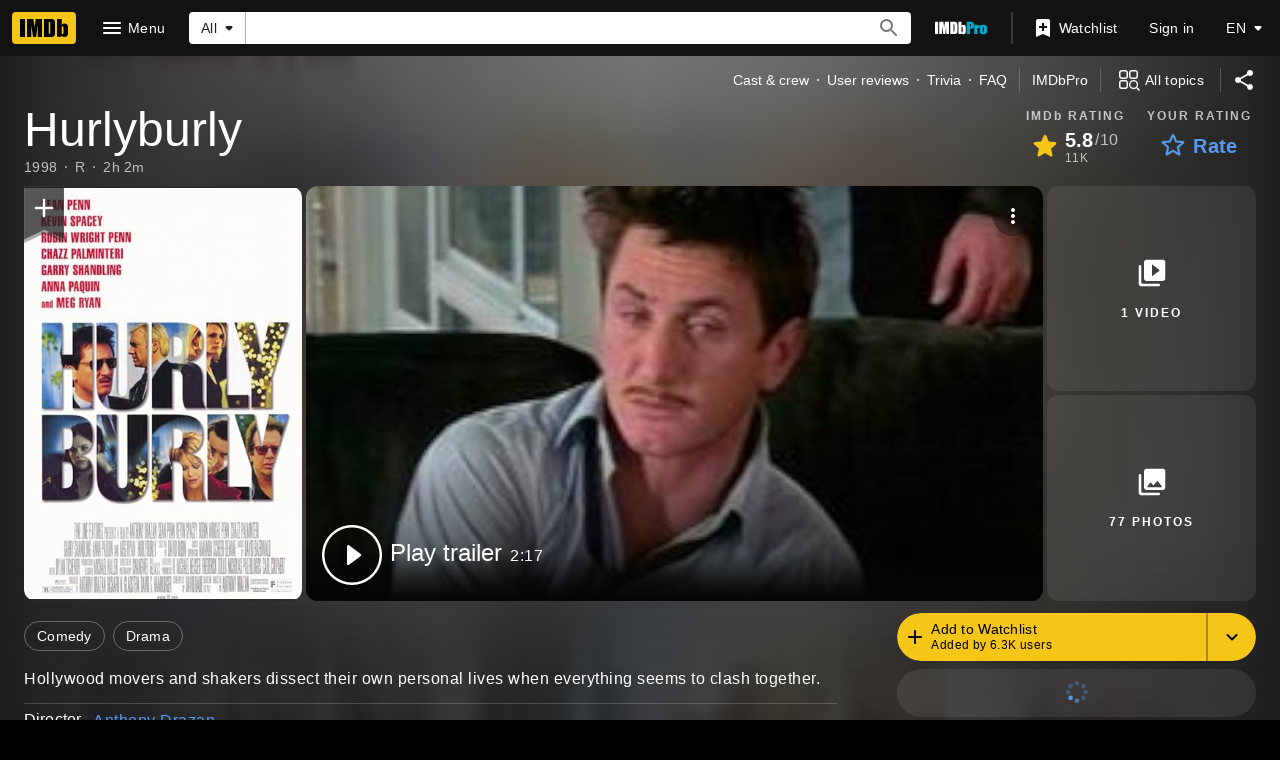

--- FILE ---
content_type: application/javascript
request_url: https://dqpnq362acqdi.cloudfront.net/_next/static/chunks/9363-62d1853e5df13b72.js
body_size: 2924
content:
"use strict";(self.webpackChunk_N_E=self.webpackChunk_N_E||[]).push([[9363],{3357:function(e,t,r){r.d(t,{C5:function(){return i},DA:function(){return p},EQ:function(){return d},Ew:function(){return l},RQ:function(){return h},dS:function(){return T},gd:function(){return f},ih:function(){return v}});var s,i,n=r(16189),o=r(54122);(s=i||(i={})).activate="activate",s.midpoint1="midpoint1",s.midpoint2="midpoint2",s.midpoint3="midpoint3",s.complete="complete";let u=new Map([["videoStartTrackers","activate"],["videoFirstQuartileTrackers","midpoint1"],["videoMidpointTrackers","midpoint2"],["videoThirdQuartileTrackers","midpoint3"],["videoCompleteTrackers","complete"]]),a="imdb-promoted-ad-trackers",c=(0,n.createLogger)()("AutorotateHero-AdTracker"),p=e=>Object.keys(e).reduce((t,r)=>{let s=e[r],i=u.get(r),n=s&&i&&s.map(e=>({track:e,when:i}));return n&&n.forEach(e=>t.push(e)),t},[]),d=e=>fetch(e,{method:"GET",mode:"no-cors"}).catch(()=>{}),l=async e=>{e.length&&await Promise.all(e.map(e=>d(e)))},v=e=>{e?.formattedVideoTrackers&&window.sessionStorage&&window.sessionStorage.setItem(a,JSON.stringify(e.formattedVideoTrackers))},T=e=>{"undefined"!=typeof document&&document.location&&document.location.assign(e)},f=e=>{if("string"==typeof e)try{return JSON.parse(e)}catch(e){c.error("There was a problem decoding promotedVideoAd JSON",e)}else if(e&&e.id)return e};function h(){let e=(0,o.G)(a);if(e){(0,o.VV)(a);try{return JSON.parse(e)}catch(e){c.error("Error parsing trackers",e)}}}},4027:function(e,t,r){r.d(t,{Vu:function(){return u},mW:function(){return o}});var s=r(52322),i=r(2784);let n=i.createContext({pageType:void 0,subPageType:void 0,id:void 0}),o=e=>{let{value:t,children:r}=e;return(0,s.jsx)(n.Provider,{value:t,children:r})},u=()=>i.useContext(n)},29363:function(e,t,r){r.d(t,{T:function(){return o}});var s=r(2784),i=r(93855),n=r(99546);let o=(e,t)=>{let[r,o]=(0,s.useState)(!1),[u,a]=(0,s.useState)(!1);(0,s.useEffect)(()=>{r&&!u&&a(!0)},[r,u]);let c=(0,i.Jf)(e,u,o);return(0,n.S)(e,c,t),u}},99546:function(e,t,r){r.d(t,{S:function(){return i}});var s=r(2784);let i=(e,t,r)=>{let[i,n]=(0,s.useState)(!1);return(0,s.useEffect)(()=>{try{let s=new IntersectionObserver(t,r);if(!e?.current)return;return n(!0),s.observe(e.current),()=>s.disconnect()}catch(e){n(!1)}},[e,t,r]),i}},58306:function(e,t,r){r.d(t,{Y:function(){return s}}),r(2784),r(56044),r(64461),r(37706);let s=(e,t)=>window.mediaOrchestrator?.subscribe(e,t).remove},81073:function(e,t,r){r.d(t,{LI:function(){return A},fZ:function(){return h},oU:function(){return p}});var s,i,n,o,u,a,c,p,d,l=r(3357),v=r(11438),T=r(14438);(s=u||(u={})).LOAD_DATA="vp-load-data",s.MUTE="vp-user-mute",s.UNMUTE="vp-user-unmute",s.NORMAL_SCREEN="vp-size-normal",s.FULLSCREEN="vp-size-fullscreen",s.TAP="vp-player-interactive",s.CLOSE="vp-close",s.BROWSER_BLOCKED_AUTOPLAY_AUDIO="vp-browser-blocked-attempt",(i=a||(a={})).T0="video-view-t0",i.T25="video-view-t25",i.T50="video-view-t50",i.T75="video-view-t75",i.T100="video-view-t100",(n=c||(c={})).T0="jw-ad-view-t0",n.T100="jw-ad-view-t100",n.SKIPPED="jw-ad-skip",(o=p||(p={})).play="vp-user-play",o.stop="vp-user-stop",o.pause="vp-user-pause";let f=e=>`vp-auto-on-${e}`;(d||(d={})).AUTOPLAY_BLOCKED="vp-browser-blocked-autoplay";let h={videoStart:e=>`vp-video-start-${e}`,autoStart:e=>`vp-video-start-as-${e}`};class A{constructor(e,t){this.businessMetricsContextCache={},this.businessMetricsContext=e,this.requestContext=t}reportBusinessMetric(e,t){let r=t||v.Cd.EMPTY;(0,T.vn)({requestContext:this.requestContext,pageAction:e,refMarker:r,customPageMetadata:{pageType:this.businessMetricsContext.pageType,subPageType:this.businessMetricsContext.subPageType,id:this.businessMetricsContext.id}})}updateBusinessMetricsContext(e){this.businessMetricsContext=e}setAdTrackers(e){this.adTrackers=e}setPlayMetricContext(e){let t=arguments.length>1&&void 0!==arguments[1]&&arguments[1];this.setBusinessMetricsContextByAction("vp-user-play",{refMarker:e,pageAction:t?h.autoStart(this.businessMetricsContext.pageActionConst):h.videoStart(this.businessMetricsContext.pageActionConst)})}resetBusinessMetricsContextByAction(e){this.businessMetricsContextCache[e]=null}setBusinessMetricsContextByAction(e,t){this.businessMetricsContextCache[e]||(this.businessMetricsContextCache[e]=t)}reportLoadData(){this.reportBusinessMetric("vp-load-data")}reportContentStart(e){e&&"number"==typeof e&&this.reportBusinessMetric(`qos-ttff-${Math.round(e)}`),this.reportAdTracker(l.C5.activate)}reportContentT0(){this.reportBusinessMetric("video-view-t0")}reportContentT25(){this.reportBusinessMetric("video-view-t25"),this.reportAdTracker(l.C5.midpoint1)}reportContentT50(){this.reportBusinessMetric("video-view-t50"),this.reportAdTracker(l.C5.midpoint2)}reportContentT75(){this.reportBusinessMetric("video-view-t75"),this.reportAdTracker(l.C5.midpoint3)}reportContentT100(){this.reportBusinessMetric("video-view-t100"),this.reportAdTracker(l.C5.complete)}reportAdT0(){this.reportBusinessMetric("jw-ad-view-t0")}reportAdT100(){this.reportBusinessMetric("jw-ad-view-t100")}reportAdSkipped(){this.reportBusinessMetric("jw-ad-skip")}reportViewTime(e){this.reportBusinessMetric(`video-view-${e}s`)}reportPlay(){let e=this.businessMetricsContextCache["vp-user-play"];this.reportBusinessMetric(e?.pageAction||"vp-user-play",e?.refMarker),this.resetBusinessMetricsContextByAction("vp-user-play")}reportPause(){let e=this.businessMetricsContextCache["vp-user-pause"];this.reportBusinessMetric(e?.pageAction||"vp-user-pause",e?.refMarker),this.resetBusinessMetricsContextByAction("vp-user-pause")}reportStop(){let e=this.businessMetricsContextCache["vp-user-stop"];this.reportBusinessMetric(e?.pageAction||"vp-user-stop",e?.refMarker),this.resetBusinessMetricsContextByAction("vp-user-stop")}reportMute(e){this.reportBusinessMetric(e?"vp-user-mute":"vp-user-unmute")}reportFullscreen(e){this.reportBusinessMetric(e?"vp-size-fullscreen":"vp-size-normal","vp_size_btn")}reportAdTracker(e){if(this.adTrackers){let t=this.adTrackers.filter(t=>t.when===e);t.length>0&&t.forEach(e=>{(0,l.EQ)(e.track)})}}reportAutoplayBlocked(){this.reportBusinessMetric("vp-browser-blocked-autoplay")}reportVideoClose(){this.reportBusinessMetric("vp-close")}reportVideoTap(){this.reportBusinessMetric("vp-player-interactive")}reportVideoStart(){let e=this.businessMetricsContextCache["vp-user-play"];this.reportBusinessMetric(h.videoStart(this.businessMetricsContext.pageActionConst),e?.refMarker),this.resetBusinessMetricsContextByAction("vp-user-play")}reportVideoStartWithCaptions(e){this.reportBusinessMetric(f(e))}reportTimedTextTrackTurnedOff(){this.reportBusinessMetric("vp-sub-display-alwaysoff")}reportTimedTextTrackTurnedAlwaysOn(){this.reportBusinessMetric("vp-sub-display-alwayson")}reportTimedTextTrackTurnedOnForMute(){this.reportBusinessMetric("vp-sub-display-onmuted")}reportBrowserBlockedAutoplayAudio(){this.reportBusinessMetric("vp-browser-blocked-attempt")}}},85778:function(e,t,r){r.d(t,{F1:function(){return u},Oh:function(){return a}});var s=r(52322),i=r(2784),n=r(72416);let o=i.createContext({}),u=e=>{let{children:t}=e,[r,n]=i.useState(!1),[u,a]=i.useState(!1),c=function(e){let t=arguments.length>1&&void 0!==arguments[1]&&arguments[1];d(e),n(e),t&&a(!0)};return i.useEffect(()=>{c(p(),!0)},[]),(0,s.jsx)(o.Provider,{value:{isPreferenceEnabled:r,setIsPreferenceEnabled:c,initialPreferenceHasSet:u},children:t})},a=()=>i.useContext(o),c="hero_video_autoplay_disabled",p=()=>!0!==(0,n.ID)(c),d=e=>{e?(0,n.dZ)(c):(0,n._2)(c,!0)}},93855:function(e,t,r){var s,i;r.d(t,{Jf:function(){return n}}),r(2784),r(99546),r(58306),r(11438),r(81073),r(78482),r(28918),r(71033),r(37706),r(85778),(i=s||(s={})).AUTO_PAUSE="vp-auto-pause",i.AUTO_PLAY="vp-auto-play";let n=(e,t,r)=>(s,i)=>{t&&e?.current&&i.unobserve(e.current),r(s[0].isIntersecting)}},78482:function(e,t,r){r.d(t,{d:function(){return p}});var s=r(2784),i=r(4027),n=r(11438),o=r(14438),u=r(64461),a=r(56044);let c=e=>{let t={UNSUPPORTED_ACTION:`${e}-unsupported`,NO_AD:`${e}-no-ad`,THIRD_PARTY_AD:`${e}-3p-ad`,FIRST_PARTY_NO_VIDEO:`${e}-1p-novid`,FIRST_PARTY_VIDEO_FIRED:`${e}-1p-vidfire`};if(!window.mediaOrchestrator)return t.NO_AD;let r=window.mediaOrchestrator.getEventsLogForEvent(a.x.MEDIA_PLAYBACK_EVENT_NAME);if(0===r.length)return t.UNSUPPORTED_ACTION;switch(r[0].type){case u.X.NO_AUTOPLAY_VIDEO_DETECTED_EVENT_TYPE:return t.NO_AD;case u.X.THIRD_PARTY_AD_DETECTED_EVENT_TYPE:return t.THIRD_PARTY_AD;case u.X.AUTOPLAY_VIDEO_MAYBE_PRESENT_EVENT_TYPE:{let e=new Set(r.map(e=>e.type));if(e.has(u.X.NO_AUTOPLAY_VIDEO_DETECTED_EVENT_TYPE))return t.FIRST_PARTY_NO_VIDEO;if(e.has(u.X.PLAY))return t.FIRST_PARTY_VIDEO_FIRED;return t.UNSUPPORTED_ACTION}default:return t.UNSUPPORTED_ACTION}},p=(e,t,r)=>{let[u,a]=(0,s.useState)(!1),[p,d]=(0,s.useState)(!1),l=(0,o.EO)(),v=(0,i.Vu)();(0,s.useEffect)(()=>{e&&!u&&(l({customPageMetadata:v,pageAction:`${r}-playerready`,refMarkerSuffix:n.Cd.EMPTY}),a(!0)),t&&!p&&e&&(l({customPageMetadata:v,pageAction:c(r),refMarkerSuffix:n.Cd.EMPTY}),d(!0))},[e,t])}},37706:function(e,t,r){r(14865),r(22431),r(64461),r(56044)},71033:function(e,t,r){var s,i,n,o,u,a;r.d(t,{QT:function(){return s},fy:function(){return p},qh:function(){return i},rb:function(){return c}}),(o=s||(s={})).idle="idle",o.buffering="buffering",o.playing="playing",o.paused="paused",(u=i||(i={})).USER_INTERACTION="interaction",u.EXTERNAL="external";let c={interaction:"interaction",external:"external"};(a=n||(n={})).PLAYING="playing",a.BUFFERING="buffering",a.IDLE="idle",a.PAUSED="paused";let p={playing:"playing",buffering:"buffering",idle:"idle",paused:"paused"}}}]);

--- FILE ---
content_type: application/javascript
request_url: https://dqpnq362acqdi.cloudfront.net/_next/static/chunks/1158-56b176a116f0900e.js
body_size: 10933
content:
"use strict";(self.webpackChunk_N_E=self.webpackChunk_N_E||[]).push([[1158],{2791:function(e,t,a){a.d(t,{Se:function(){return y},ZP:function(){return T}});var s=a(52322),o=a(66898),i=a(97729),r=a.n(i);a(2784);var n=a(98042),l=a(75824),d=a(86958),u=a(49666),c=a(55634),p=a(8531),f=a(83163),m=a(48687),g=a(73183),h=a(54456),b=a(73286),_=a(52154),x=a(71225);let v=e=>{let{pageType:t,subPageType:a,pageConst:o}=e;return(0,s.jsxs)(s.Fragment,{children:[!!t&&(0,s.jsx)("meta",{property:"imdb:pageType",content:t}),!!a&&(0,s.jsx)("meta",{property:"imdb:subPageType",content:a}),!!o&&(0,s.jsx)("meta",{property:"imdb:pageConst",content:o})]})};var N=a(25436);let y=e=>{let t=(0,u.ik)(),a=(0,d.B)().context,{imageUrl:i,imageHeight:y,imageWidth:T}=function(){let e=arguments.length>0&&void 0!==arguments[0]&&arguments[0],t=arguments.length>1?arguments[1]:void 0,a=e?x.xJ:x.ax,s=e?x.Yv:x.Bs,o=e?x.Tm:x.yw;return t&&t.url&&t.width&&t.height&&(a=(0,_.y8)(t.url,x.sc),s=t.height/t.width*x.sc,o=x.sc),{imageUrl:a,imageHeight:s,imageWidth:o}}(t,e.image),C=(0,l.N)({id:"common_share_title",defaultMessage:"IMDb: Ratings, Reviews, and Where to Watch the Best Movies & TV Shows"}),M=(0,l.N)({id:"common_share_description",defaultMessage:"IMDb is the world's most popular and authoritative source for movie, TV and celebrity content. Find ratings and reviews for the newest movie and TV shows. Get personalized recommendations, and learn where to watch across hundreds of streaming providers."}),I=(0,m.hg)({weblabID:f.lh.IMDB_NEXT_CLIENT_SIDE_NAVIGATION_323089,treatments:{T1:!0}}),w=e.title??C,S=e.description??M,k=e.openGraphData?.type||g.s.Website,E=a.sidecar?.localizationResponse?.isFullLocalizationEnabled,D=(E?a.sidecar?.localizationResponse?.languageForTranslations??"en_US":"en_US").replace("-","_"),L=function(e){let t=e.pageType,a=e.subPageType;return t===N.PageType.TITLE&&a===N.SubPageType.MAIN||t===N.PageType.NAME&&a===N.SubPageType.MAIN||t===N.PageType.VIDEO&&a===N.SubPageType.VIDEO_PLAYBACK_PAGE}(a),P=w,A=S;if(L){let t=e.openGraphData?.enhancedTitle;t&&t.length>0&&(P=t);let a=e.openGraphData?.enhancedDescription;a&&a.length>0&&(A=a)}let j="";if(e.noIndex||e.noFollow){let t=[];e.noIndex&&t.push("noindex"),e.noFollow&&t.push("nofollow"),e.noIndex&&!e.noFollow&&t.push("follow"),j=t.join(",")}return(0,s.jsxs)(r(),{children:[(0,p.n4)(c.yS.LOAD_META,I),(0,o.logCSAWidgetStart)(c.yS.LOAD_META,Date.now()),(0,s.jsx)("title",{children:w}),(0,s.jsx)("meta",{name:"description",content:S,"data-id":"main"},"page-desc"),!!e.keywords&&(0,s.jsx)("meta",{name:"keywords",content:e.keywords},"page-keywords"),(0,s.jsx)("meta",{name:"google-site-verification",content:"0cadf7898134e79b"}),(0,s.jsx)("meta",{name:"msvalidate.01",content:"C1DACEF2769068C0B0D2687C9E5105FA"}),!!j&&(0,s.jsx)("meta",{name:"robots",content:j}),!e.noIndex&&(0,s.jsx)("meta",{name:"robots",content:"max-image-preview:large"}),!!e.structuredData&&(0,s.jsx)("script",{...(0,n.h6)(e.structuredData)}),!!e.canonicalUrl&&(0,s.jsx)("meta",{property:"og:url",content:e.canonicalUrl},"fb_url"),(0,s.jsx)("meta",{property:"og:site_name",content:t?"IMDbPro":"IMDb"},"fb_site"),(0,s.jsx)("meta",{property:"og:title",content:P},"fb_title"),(0,s.jsx)("meta",{property:"og:description",content:A},"fb_desc"),(0,s.jsx)("meta",{property:"og:type",content:k},"fb_type"),(0,s.jsx)("meta",{property:"og:image",content:i},"fb_img"),(0,s.jsx)("meta",{property:"og:image:height",content:y.toString()},"fb_img_height"),(0,s.jsx)("meta",{property:"og:image:width",content:T.toString()},"fb_img_Width"),(0,s.jsx)("meta",{content:D,property:"og:locale"}),!!E&&!t&&function(e){let t=h.n.map(e=>e.replace("-","_"));return(0,s.jsx)(s.Fragment,{children:t.filter(t=>t!==e).map(e=>(0,s.jsx)("meta",{content:e,property:"og:locale:alternate"},`lc_alt_${e}`))})}(D),(0,s.jsx)("meta",{property:"twitter:site",content:t?"@IMDbPro":"@IMDb"},"tw_site"),(0,s.jsx)("meta",{property:"twitter:title",content:P},"tw_title"),(0,s.jsx)("meta",{property:"twitter:description",content:A},"tw_desc"),(0,s.jsx)("meta",{property:"twitter:card",content:"summary_large_image"},"tw_type"),(0,s.jsx)("meta",{property:"twitter:image",content:i},"tw_img"),(0,s.jsx)("meta",{property:"twitter:image:alt",content:S},"tw_img_alt"),!!e.canonicalUrl&&!e.noIndex&&(0,s.jsx)("link",{rel:"canonical",href:e.canonicalUrl}),(0,b.W)(e.hrefLangEntries),v(a),(0,p.vt)(c.yS.LOAD_META,I),(0,o.logCSAWidgetEnd)(c.yS.LOAD_META,Date.now()),(0,p.wx)(c.yS.LOAD_META,I),(0,o.logCSAWidgetLoad)(c.yS.LOAD_META,Date.now())]})};var T=y},71225:function(e,t,a){a.d(t,{Bs:function(){return i},Tm:function(){return l},Yv:function(){return d},ax:function(){return s},sc:function(){return r},xJ:function(){return n},yw:function(){return o}});let s="https://m.media-amazon.com/images/G/01/imdb/images/social/imdb_logo.png",o=1e3,i=1e3,r=1e3,n="https://m.media-amazon.com/images/S/sash/gje4y522toZQB1l.png",l=300,d=300},73183:function(e,t,a){var s,o;a.d(t,{s:function(){return s}}),(o=s||(s={})).MusicAlbum="music.album",o.MusicSong="music.song",o.Profile="profile",o.VideoEpisode="video.episode",o.VideoMovie="video.movie",o.VideoOther="video.other",o.VideoTvShow="video.tv_show",o.Website="website"},95504:function(e,t,a){a.d(t,{CQ:function(){return o},Er:function(){return d},PD:function(){return i},PN:function(){return f},PP:function(){return p},QS:function(){return u},XG:function(){return r},bN:function(){return m},qc:function(){return l},uf:function(){return c},xK:function(){return n},xm:function(){return s}});let s="hero-subnav-bar-right-block",o="hero-subnav-bar-left-block",i="hero-subnav-bar-share-button",r="hero-subnav-bar-topic-links",n="hero-subnav-bar-imdb-pro-link",l="hero-list-subnav",d="hero-list-subnav-edit-button",u="hero-list-subnav-copy-button",c="hero-list-subnav-export-button",p="hero-list-subnav-privacy-toggle",f="hero-list-subnav-privacy-switch",m="hero-list-subnav-back-button"},90389:function(e,t,a){a.d(t,{m:function(){return e_}});var s=a(52322),o=a(2784),i=a(25436),r=a(49996),n=a(88169),l=a(75824),d=a(11438),u=a(14438),c=a(46138),p=a(19596);let f="all-topics-prompt",m=`${f}__panel`,g=e=>{let{header:t,children:a,isOpen:o,onCloseClicked:i}=e,r=(0,c.Z)().formatMessage({id:"common_ariaLabel_closePrompt",defaultMessage:"Close Prompt"});return(0,s.jsx)(b,{className:f,header:t,panelClassName:m,isOpen:o,onCloseClicked:i,closePromptLabel:r,children:a})};var h=e=>(0,s.jsx)(d.xm,{value:d.Cd.ALL_TOPICS,children:(0,s.jsx)(g,{...e})});let b=(0,p.default)(n.Prompt).withConfig({componentId:"sc-c5d8cfad-0"})([".","{padding:0;max-width:calc(700px - 2rem);}"],m);var _=a(4363),x=a(66724),v=a(1623),N=a(92303),y=a(86704),T=a(24062),C=a(10105),M=a(5632);let I=e=>{let{topicGroups:t,onClosePrompt:a}=e,i=(0,M.useRouter)();if(0===t.length||!t[0])return null;let r=t.map(e=>{let t=(0,s.jsx)(n.MenuList,{children:e.topicLinks.map((e,t)=>{let r=e.linkType&&("external"===e.linkType||"internal"===e.linkType||"launch"===e.linkType)?"launch":void 0,l=(0,N.Bk)(e.href),d={href:l?void 0:e.href,onClick:l?()=>(0,N._S)(e.href,a,i):void 0,indentLevel:1,postIconName:r};return(0,s.jsxs)(o.Fragment,{children:[e.status===v.v.EMPTY&&(0,s.jsx)(w,{...d,children:e.text},t),e.status===v.v.HAS_CONTENT&&(0,s.jsx)(n.MenuListItem,{...d,children:e.text},t)]},`topic-link-${t}`)})});return{id:e.topicId,title:e.topicGroupText,children:t}});return(0,s.jsx)(n.Accordion,{items:r,defaultValue:t[0].topicId})},w=(0,p.default)(n.MenuListItem).withConfig({componentId:"sc-63fc8b47-0"})(["&,&:hover,&:link,&:focus,&:visited{","}"],(0,y.setPropertyToColorVar)("color","ipt-on-baseAlt-textDisabled-color"));var S=a(18977),k=e=>{let{isLoading:t,hasError:a,topicGroups:o,onCloseClicked:i}=e,r=(0,n.useBreakpointsAsConfig)(),l=r.xs||r.s;return t?(0,s.jsx)(C.ZP,{height:"page"}):a?(0,s.jsx)(E,{}):l?(0,s.jsx)(I,{onClosePrompt:i,topicGroups:o}):(0,s.jsx)(S.zu,{onClosePrompt:i,topicGroups:o})};let E=(0,p.default)(T.F).withConfig({componentId:"sc-c4764d8-0"})(["",";"],(0,y.setTypographyType)("body"));var D=a(10081);let L=(0,D.ZP)`
    query NameAllTopics($pageConst: ID!) {
        name(id: $pageConst) {
            primaryImage {
                caption {
                    plainText
                }
                url
                height
                width
            }
            nameText {
                text
            }
            subNavVideos: videos(
                first: 0
                filter: { maturityLevel: INCLUDE_MATURE }
            ) {
                total
            }
            subNavBio: bio {
                id
            }
            subNavImages: images(first: 0) {
                total
            }
            subNavAwardNominations: awardNominations(first: 0) {
                total
            }
            subNavNews: news(first: 0) {
                total
            }
            subNavCredits: credits(first: 0) {
                total
            }
            subNavQuotes: quotes(first: 0) {
                total
            }
            subNavTrivia: trivia(first: 0) {
                total
            }
            subNavExternalLinks: externalLinks(first: 0) {
                total
            }
            subNavOtherWorks: otherWorks(first: 0) {
                total
            }
            subNavPublicityListings: publicityListings(first: 0) {
                total
            }
            subNavFaqs: alexaTopQuestions(first: 0) {
                total
            }
        }
    }
`;var P=e=>{let{nconst:t,isOpen:a,onCloseClicked:o}=e,i=(0,c.Z)(),{nameVideoGalleryLinkBuilder:r,nameBioLinkBuilder:n,nameMediaIndexLinkBuilder:l,nameAwardsLinkBuilder:u,nameNewsLinkBuilder:p,searchTitleLinkBuilder:f,nameQuotesLinkBuilder:m,nameTriviaLinkBuilder:g,nameFaqLinkBuilder:h,searchCommonLinkBuilder:b,nameExternalSitesLinkBuilder:y,nameOtherWorksLinkBuilder:T,namePublicityLinkBuilder:C}=(0,x.WOb)(),[M]=(0,_.E)({query:L,variables:{pageConst:t},context:{serverSideCacheable:!0,personalized:!1},pause:!a}),I=[];if(M.data?.name){let e=M.data.name,a=e.subNavVideos?.total||0,s=e.subNavBio?.id?1:0,o=e.subNavImages?.total||0,c=e.subNavAwardNominations?.total||0,_=e.subNavNews?.total||0,x=d.Cd.POPULAR,w=0;I.push({topicId:"popular",topicGroupText:i.formatMessage({id:"common_allTopics_popularGroup",defaultMessage:"Popular"}),topicLinks:[{text:i.formatMessage({id:"common_subNav_videos_link",defaultMessage:"Videos"}),href:r({nconst:t,refSuffix:{t:x,n:++w}}),status:(0,N.md)(a)},{text:i.formatMessage({id:"common_subNav_biography_link",defaultMessage:"Biography"}),href:n({nconst:t,refSuffix:{t:x,n:++w}}),status:(0,N.md)(s)},{text:i.formatMessage({id:"common_subNav_photos_link",defaultMessage:"Photos"}),href:l({nconst:t,refSuffix:{t:x,n:++w}}),status:(0,N.md)(o)},{text:i.formatMessage({id:"common_subNav_awards_link",defaultMessage:"Awards"}),href:u({nconst:t,refSuffix:{t:x,n:++w}}),status:(0,N.md)(c)},{text:i.formatMessage({id:"common_subNav_news_link",defaultMessage:"News"}),href:p({nconst:t,refSuffix:{t:x,n:++w}}),status:(0,N.md)(_)}]});let S=e.subNavCredits?.total||0,k=d.Cd.FILMOGRAPHY,E=0;I.push({topicId:"credits",topicGroupText:i.formatMessage({id:"common_allTopics_creditGroup",defaultMessage:"Credits"}),topicLinks:[{text:i.formatMessage({id:"name_common_nameCreditsByYear_link",defaultMessage:"by Year"}),href:f({refSuffix:{t:k,n:++E},query:{sort:"release_date,desc",explore:"year",role:t}}),status:(0,N.md)(S)},{text:i.formatMessage({id:"name_common_nameCreditsByRating_link",defaultMessage:"by Ratings"}),href:f({refSuffix:{t:k,n:++E},query:{sort:"user_rating,desc",explore:"user_rating",role:t}}),status:(0,N.md)(S)},{text:i.formatMessage({id:"name_common_nameCreditsByVotes_link",defaultMessage:"by Votes"}),href:f({refSuffix:{t:k,n:++E},query:{sort:"num_votes,desc",explore:"num_votes",role:t}}),status:(0,N.md)(S)},{text:i.formatMessage({id:"name_common_nameCreditsByGenre_link",defaultMessage:"by Genre"}),href:f({refSuffix:{t:k,n:++E},query:{explore:"genres",role:t}}),status:(0,N.md)(S)},{text:i.formatMessage({id:"name_common_nameCreditsByKeyword_link",defaultMessage:"by Keyword"}),href:f({refSuffix:{t:k,n:++E},query:{explore:"keywords",role:t}}),status:(0,N.md)(S)}]}),I[1].topicLinks.push({text:i.formatMessage({id:"name_common_nameCreditsByCreditCategory_link",defaultMessage:"by Credit Category"}),href:f({refSuffix:{t:k,n:++E},query:{explore:"credits",role:t}}),status:(0,N.md)(S)});let D=e.subNavQuotes?.total||0,L=e.subNavTrivia?.total||0,P=e.subNavFaqs?.total||0,A=d.Cd.DID_YOU_KNOW,j=0;I.push({topicId:"did-you-know",topicGroupText:i.formatMessage({id:"common_allTopics_didYouKnowGroup",defaultMessage:"Did You Know?"}),topicLinks:[{text:i.formatMessage({id:"common_subNav_nameQuotes_link",defaultMessage:"Personal quotes"}),href:m({nconst:t,refSuffix:{t:A,n:++j}}),status:(0,N.md)(D)},{text:i.formatMessage({id:"common_trivia",defaultMessage:"Trivia"}),href:g({nconst:t,refSuffix:{t:A,n:++j}}),status:(0,N.md)(L)}]}),P&&I[2].topicLinks.push({text:i.formatMessage({id:"common_name_faq",defaultMessage:"FAQ"}),href:h({nconst:t,refSuffix:{t:A,n:++j}}),status:(0,N.md)(P)});let O=e.subNavExternalLinks?.total||0,R=e.subNavOtherWorks?.total||0,G=e.subNavPublicityListings?.total||0,V=d.Cd.RELATED,$=0;I.push({topicId:"related",topicGroupText:i.formatMessage({id:"common_allTopics_relatedGroup",defaultMessage:"Related"}),topicLinks:[{text:i.formatMessage({id:"common_collaborations",defaultMessage:"Collaborations"}),href:b({refSuffix:{t:V,n:++$},query:{name:t}}),status:(0,N.md)(S)},{text:i.formatMessage({id:"common_subNav_externalSites_link",defaultMessage:"External sites"}),href:y({nconst:t,refSuffix:{t:V,n:++$}}),status:(0,N.md)(O)},{text:i.formatMessage({id:"common_subNav_otherWorks_link",defaultMessage:"Other works"}),href:T({nconst:t,refSuffix:{t:V,n:++$}}),status:(0,N.md)(R)},{text:i.formatMessage({id:"common_subNav_publicity_link",defaultMessage:"Publicity listings"}),href:C({nconst:t,refSuffix:{t:V,n:++$}}),status:(0,N.md)(G)}]}),I.push({topicId:"pro",topicGroupText:i.formatMessage({id:"common_allTopics_proGroup",defaultMessage:"Industry Professionals"}),topicLinks:[{text:i.formatMessage({id:"common_subNav_moreAtPro_link",defaultMessage:"More at IMDbPro"}),href:`https://pro.imdb.com/name/${t}/`,status:v.v.HAS_CONTENT,linkType:"internal"}]})}return(0,s.jsx)(k,{isLoading:M.fetching,hasError:!!M.error,topicGroups:I,onCloseClicked:o})},A=a(6935),j=e=>{let{imageModel:t,fallbackImageType:a,primaryText:o,imageDisplayType:i}=e,r=(0,l.N)({id:"common_allTopics_promptHeader_title",defaultMessage:"All topics"}),d=(0,l.N)({id:"common_allTopics_promptHeader_ariaLabel",defaultMessage:"All Topics Header"});return(0,s.jsx)(n.PromptHeader,{ariaLabel:d,imageModel:t,imageType:a,reverseTitleOrder:!0,subtitle:o,title:r,type:i})},O=e=>{let{name:t}=e,a=(0,A.K0)(t.primaryImage,t.primaryImage?.caption?.plainText||t.nameText?.text||"");return(0,s.jsx)(j,{fallbackImageType:"name",primaryText:t.nameText?.text,imageDisplayType:"avatar",imageModel:a})},R=e=>{let{name:t,isOpen:a,onCloseClicked:o}=e;return(0,s.jsx)(h,{isOpen:a,onCloseClicked:o,header:(0,s.jsx)(O,{name:t}),children:(0,s.jsx)(P,{nconst:t.id,isOpen:a,onCloseClicked:o})})},G=a(73904),V=e=>{let{tconst:t,isOpen:a,onCloseClicked:o}=e,{topicGroups:i,fetching:r,error:n}=(0,G.G)({tconst:t,isOpen:a});return(0,s.jsx)(k,{isLoading:r,hasError:!!n,topicGroups:i,onCloseClicked:o})},$=a(63370),Y=e=>{let{title:t}=e,a=(0,$.K)({originalTitleText:t.originalTitleText?.text,titleText:t.titleText?.text}),o=(0,A.K0)(t.primaryImage,t.primaryImage?.caption?.plainText||a||"");return(0,s.jsx)(j,{fallbackImageType:t.titleType?.text||"unknown",primaryText:a,imageDisplayType:"poster",imageModel:o})},B=e=>{let{title:t,isOpen:a,onCloseClicked:o}=e;return(0,s.jsx)(h,{isOpen:a,onCloseClicked:o,header:(0,s.jsx)(Y,{title:t}),children:(0,s.jsx)(V,{tconst:t.id,isOpen:a,onCloseClicked:o})})};let F=e=>{let{shouldDisplayCompact:t,title:a,name:i}=e,[r,c]=(0,o.useState)(!1),p=(0,u.EO)(),f=(0,l.N)({id:"common_allTopics_button_label",defaultMessage:"All topics"}),m=(0,l.N)({id:"common_allTopics_button_ariaLabel",defaultMessage:"View all topics"});return(0,s.jsxs)(s.Fragment,{children:[(0,s.jsx)(n.ResponsiveButton,{iconName:"categories",ariaLabel:m,label:f,onClick:()=>{c(!0),p({refMarkerSuffix:[d.Cd.QUICK_LINKS,d.Cd.SEE_MORE],pageAction:"ql-sm"})},transitionAt:t?"m":"xs","data-testid":"hero-subnav-bar-all-topics-button"}),!!a&&(0,s.jsx)(B,{isOpen:r,onCloseClicked:()=>c(!1),title:a}),!!i&&(0,s.jsx)(R,{isOpen:r,onCloseClicked:()=>c(!1),name:i})]})};var U=a(95504);let q=()=>{let e=(0,l.N)({id:"common_subNav_proLink_inDevelopmentTitle",defaultMessage:"In development: More at IMDbPro"}),{pageType:t,pageConst:a}=(0,r.y)(),{value:o}=(0,d.Lz)(),i=`cons_${o}_hdr`;return(0,s.jsx)(W,{"data-testid":U.xK,inheritColor:!0,text:e,href:`https://pro.imdb.com/${t}/${a}/?rf=${i}&ref_=${i}`,type:"internal"})},W=(0,p.default)(n.TextLink).withConfig({componentId:"sc-883c6c17-0"})(["margin-left:",";"],y.spacing.m);var Q=a(14865),z=a(41174),K=a(84461);let H=(0,D.ZP)`
    query HERO_SUB_NAV_EPISODE(
        $titleId: ID!
        $heroNowDateDay: Int!
        $heroNowDateMonth: Int!
        $heroNowDateYear: Int!
        $heroYesterdayDateDay: Int!
        $heroYesterdayDateMonth: Int!
        $heroYesterdayDateYear: Int!
    ) {
        title(id: $titleId) {
            ...Episodes
        }
    }
    ${K.XP}
`;var Z=a(72779),X=a.n(Z);let J=e=>{let{series:t}=e,{titleMainLinkBuilder:a}=(0,x.WOb)(),o=(0,l.N)({id:"title_main_hero_subnav_label_previousEpisodeButton",defaultMessage:"Previous episode"}),i=(0,l.N)({id:"title_main_hero_subnav_label_nextEpisodeButton",defaultMessage:"Next episode"}),r=(0,l.N)({id:"title_main_hero_subnav_allEpisodesButton_long",defaultMessage:"All episodes"}),u=(0,l.N)({id:"title_main_hero_subnav_allEpisodesButton_short",defaultMessage:"All"}),c=t?.previousEpisode?.id,p=c?a({tconst:c,refSuffix:[d.Cd.EPISODE,d.Cd.PREVIOUS]}):void 0,f=t?.nextEpisode?.id,m=f?a({tconst:f,refSuffix:[d.Cd.EPISODE,d.Cd.NEXT]}):void 0;return(0,s.jsxs)(s.Fragment,{children:[(0,s.jsx)(ee,{series:t}),(0,s.jsx)(n.IconButton,{name:"arrow-left",label:o,href:p,size:"small",disabled:void 0===p,"data-testid":"hero-subnav-bar-previous-episode-button"}),(0,s.jsx)(eo,{seriesId:t?.series.id,text:r}),(0,s.jsx)(es,{seriesId:t?.series.id,text:u}),(0,s.jsx)(n.IconButton,{name:"arrow-right",label:i,href:m,size:"small",disabled:void 0===m,"data-testid":"hero-subnav-bar-next-episode-button"})]})},ee=e=>{let{series:t}=e,a=(0,c.Z)(),{palette:{baseColor:i}}=(0,o.useContext)(n.ThemeContext);if(!t?.episodeNumber)return null;let r=t.episodeNumber.seasonNumber,l=t.episodeNumber.episodeNumber,d="",u="";return isNaN(r)||(d=a.formatMessage({id:"common_title_hero_subnav_seasonNumber",defaultMessage:"S{SeasonNumber}"},{SeasonNumber:r})),isNaN(l)||(u=a.formatMessage({id:"title_main_hero_subnav_episodeNumber",defaultMessage:"E{EpisodeNumber}"},{EpisodeNumber:l})),(0,s.jsxs)(et,{"data-testid":"hero-subnav-bar-season-episode-numbers-section",className:i,children:[d,".",u]})},et=p.default.div.withConfig({componentId:"sc-9fd66029-0"})([""," display:inline-block;overflow:visible;white-space:nowrap;max-width:20vw;margin-left:",";font-weight:bold;&.base{",";}&.baseAlt{","}"],(0,y.setTypographyType)("body"),y.spacing.m,(0,y.setPropertyToColorVar)("color","ipt-on-base-textSecondary-color"),(0,y.setPropertyToColorVar)("color","ipt-accent1-color")),ea=e=>{let{seriesId:t,text:a,className:o}=e,{titleEpisodesLinkBuilder:i}=(0,x.WOb)(),r=(0,l.N)({id:"title_main_hero_subnav_ariaLabel_allEpisodesButton",defaultMessage:"View all episodes"}),u=t?i({tconst:t,refSuffix:[d.Cd.EPISODE,d.Cd.EPISODE_GUIDE]}):void 0,c=X()("subnav__all-episodes-button",o);return(0,s.jsx)(n.TextButton,{onColor:"textPrimary",ariaLabel:r,className:c,href:u,disabled:!t,"data-testid":"hero-subnav-bar-all-episodes-button",children:a})},es=(0,p.default)(ea).withConfig({componentId:"sc-9fd66029-1"})(["&&{display:inline-flex;","{display:none;}","{padding:0;max-width:15vw;}}"],y.mediaQueries.breakpoints.above.m,y.mediaQueries.breakpoints.below.s),eo=(0,p.default)(ea).withConfig({componentId:"sc-9fd66029-2"})(["&&{display:none;","{display:inline-flex;max-width:20vw;}}"],y.mediaQueries.breakpoints.above.m);var ei=a(27722),er=a(50723);let en=e=>{let{episodes:t,isLoading:a}=e,{pageConst:i}=(0,r.y)(),{palette:{baseColor:n}}=(0,o.useContext)(ei.Theme),{titleEpisodesLinkBuilder:u}=(0,x.WOb)(),c=(0,l.N)({id:"title_main_hero_subnav_episodeGuideButton",defaultMessage:"Episode guide"}),p=(0,l.N)({id:"title_main_hero_subnav_ariaLabel_episodeGuideLink",defaultMessage:"View episode guide"}),f=(0,er.count)(t?.TMD_Hero_EpisodeCount?.total||0),m=u({tconst:i??"",refSuffix:d.Cd.EPISODE_GUIDE});return(0,s.jsxs)(el,{href:m,onColor:"textPrimary","data-testid":"hero-subnav-bar-series-episode-guide-link",ariaLabel:p,postIcon:"chevron-right",postIconClassName:"episode-guide-chevron-right-icon",className:n,children:[c,(0,s.jsx)(ed,{className:n,"data-testid":"hero-subnav-bar-series-episode-count",children:!a&&!!t&&f})]})},el=(0,p.default)(n.TextButton).withConfig({componentId:"sc-c7bfa5c8-0"})(["&.baseAlt:hover,&.baseAlt:focus{.episode-guide-chevron-right-icon{",";}}"],(0,y.setPropertyToColorVar)("color","ipt-on-baseAlt-accent1-color")),ed=p.default.span.withConfig({componentId:"sc-c7bfa5c8-1"})([""," padding-left:",";padding-right:",";display:inline-block;min-width:",";font-size:0.875rem;&.base{",";}&.baseAlt{",";}"],(0,y.setTypographyType)("bodySmall"),y.spacing.s,y.spacing.xxs,y.spacing.l,(0,y.setPropertyToColorVar)("color","ipt-on-base-textSecondary-color"),(0,y.setPropertyToColorVar)("color","ipt-on-baseAlt-textSecondary-color")),eu=e=>{let{pageConst:t}=(0,r.y)(),{isEpisode:a,isSeries:o,series:i}=e,[{data:n,fetching:l}]=(0,z.E8)({query:H,variables:{titleId:t,heroNowDateDay:K.Iq,heroNowDateMonth:K.Yz,heroNowDateYear:K.zQ,heroYesterdayDateDay:K.xv,heroYesterdayDateMonth:K.Uf,heroYesterdayDateYear:K._y},context:{serverSideCacheable:!0,personalized:!1,preferGetMethod:!1},pause:!(0,Q.getIsBrowser)()||!o}),d=l||!Q.isBrowser,u=n?.title?.episodes;return a?(0,s.jsx)(J,{series:i}):o?(0,s.jsx)(en,{isLoading:d,episodes:u}):null};var ec=a(78811),ep=a(39504),ef=a(91023);let em=e=>{let{linkText:t,linkType:a}=e,{pageType:o,pageConst:i}=(0,r.y)(),{value:l}=(0,d.Lz)(),u=`cons_${l}_hdr`;return(0,s.jsx)(n.TextLink,{"data-testid":U.xK,inheritColor:!0,text:t,href:`https://pro.imdb.com/${o}/${i}/?rf=${u}&ref_=${u}`,type:a})},eg=e=>{let{links:t}=e,a=(0,l.N)({id:"common_subNav_proLink",defaultMessage:"IMDbPro"});return(0,s.jsxs)(s.Fragment,{children:[t.length>0&&(0,s.jsx)(eh,{showDividers:!0,"data-testid":U.XG,children:t.map((e,t)=>{if(e.status===v.v.HAS_CONTENT)return(0,s.jsx)(n.InlineListItem,{children:(0,s.jsx)(n.TextLink,{inheritColor:!0,text:e.text,href:e.href})},`topic-link-${t}`)})}),(0,s.jsx)(eb,{children:(0,s.jsx)(em,{linkText:a})})]})},eh=(0,p.default)(n.InlineList).withConfig({componentId:"sc-2c5a4c55-0"})([""," &&{display:none;","{display:inline-flex;}}."," &{",";}"],(0,y.setTypographyType)("subtitle2"),y.mediaQueries.breakpoints.above.l,ef.M8,(0,y.setPropertyToColorVar)("color","ipt-on-base-textPrimary-color")),eb=p.default.div.withConfig({componentId:"sc-2c5a4c55-1"})(["display:flex;align-items:center;"," margin-left:",";&&{display:none;","{display:inline-flex;}}&::after,&::before{content:'';background:rgba(",",0.2);height:1.5rem;width:1px;}&::after{margin-left:0.75rem;}&::before{margin-right:0.75rem;}."," &{",";&::after,&::before{",";}}"],(0,y.setTypographyType)("subtitle2"),y.spacing.s,y.mediaQueries.breakpoints.above.l,(0,y.getColorVar)("ipt-base-rgb"),ef.M8,(0,y.setPropertyToColorVar)("color","ipt-on-base-textPrimary-color"),(0,y.setPropertyToColorVar)("background","ipt-on-base-textSecondary-color")),e_=e=>{let{isUnannouncedInDevelopmentTitle:t,isSeriesTitle:a,isEpisodeTitle:n,links:l,title:d,name:u}=e,{pageType:c,subPageType:p}=(0,r.y)(),f=c===i.PageType.TITLE&&p===i.SubPageType.MAIN||c===i.PageType.TITLE&&p===i.SubPageType.REFERENCE,m=a||n,g=[],h=[];return t?(g.push((0,s.jsx)(q,{},"sub-nav-pro-link-indev")),h.push((0,s.jsx)("span",{"data-testid":U.PD,children:(0,s.jsx)(ec.R,{})},"sub-nav-share"))):(f&&m&&g.push((0,s.jsx)(eu,{series:d?.series,isEpisode:n,isSeries:a},"episode-nav")),h.push([(0,s.jsx)(eg,{links:l},"sub-nav-links"),(0,s.jsx)(F,{shouldDisplayCompact:m,title:d,name:u},"sub-nav-atp"),(0,s.jsx)(ep._5,{"data-testid":U.PD,children:(0,s.jsx)(ec.R,{})},"sub-nav-share")])),(0,s.jsx)(ep.k7,{children:(0,s.jsxs)(ep.OD,{children:[(0,s.jsx)(ep.VM,{role:"presentation","data-testid":U.CQ,children:g.map((e,t)=>(0,s.jsx)(o.Fragment,{children:e},`sub-nav-left-block-item-${t}`))},"sub-nav-left-block"),(0,s.jsx)(ep.VM,{role:"presentation","data-testid":U.xm,children:h.map((e,t)=>(0,s.jsx)(o.Fragment,{children:e},`sub-nav-right-block-item-${t}`))},"sub-nav-right-block")]},"sub-nav-content")},"sub-nav")}},1623:function(e,t,a){var s,o;a.d(t,{v:function(){return s}}),(o=s||(s={})).HAS_CONTENT="hasContent",o.EMPTY="empty",o.NON_EXISTENT="nonExistent"},92303:function(e,t,a){a.d(t,{Bk:function(){return n},_S:function(){return r},md:function(){return l}});var s=a(98757),o=a(1833),i=a(1623);let r=(e,t,a)=>{if(n(e)){t&&t();let i=e.split("#")[1];i?(document.querySelector(`#${i}`)?.scrollIntoView({behavior:"smooth"}),window.location.hash=`#${i}`):e.includes(`${s.m8.ShowAllCredits}=true`)&&setTimeout(()=>{a.push((0,o.f_)(a.asPath,s.m8.ShowAllCredits,"true"),void 0,{shallow:!0});let e=document.querySelector("#credits");e?.scrollIntoView({behavior:"smooth"})},500)}},n=e=>e.split("?")[0].split("#")[0]===window.location.pathname,l=e=>e>0?i.v.HAS_CONTENT:i.v.EMPTY},73904:function(e,t,a){a.d(t,{G:function(){return f}});var s=a(94030),o=a.n(s),i=a(46138),r=a(59002),n=a(41174),l=a(66724),d=a(11438),u=a(59595),c=a(1623),p=a(92303);let f=e=>{let{tconst:t,isOpen:a,csmOnLoadHandler:s,csaOnLoadHandler:f}=e,m=(0,i.Z)(),{titleVideoGalleryLinkBuilder:g,titleFullCreditsLinkBuilder:h,titleMediaIndexLinkBuilder:b,titleTriviaLinkBuilder:_,titleNewsLinkBuilder:x,titleEpisodesLinkBuilder:v,titleTaglinesLinkBuilder:N,titlePlotLinkBuilder:y,titleKeywordsLinkBuilder:T,titleParentalGuideLinkBuilder:C,titleReleaseInfoLinkBuilder:M,titleCompanyCreditsLinkBuilder:I,titleLocationsLinkBuilder:w,titleTechnicalSpecsLinkBuilder:S,titleExternalSitesLinkBuilder:k,titleConnectionsLinkBuilder:E,titleGoofsLinkBuilder:D,titleCrazyCreditsLinkBuilder:L,titleQuotesLinkBuilder:P,titleAlternateVersionsLinkBuilder:A,titleSoundtrackLinkBuilder:j,titleFaqLinkBuilder:O,titleAwardsLinkBuilder:R,titleUserReviewsLinkBuilder:G,titleUserRatingsLinkBuilder:V,titleExternalReviewsLinkBuilder:$,titleCriticReviewsLinkBuilder:Y}=(0,l.WOb)(),[B]=(0,n.E8)({query:u.Y,variables:{pageConst:t},context:{serverSideCacheable:!0,personalized:!1},pause:!a});(0,r.LQ)(B,s,f);let F=[];if(B.data?.title){let e=B.data.title,a=e.titleType?.canHaveEpisodes,s=e.subNavVideos?.total||0,i=e.subNavCredits?.total||0,r=e.subNavImages?.total||0,n=e.subNavTrivia?.total||0,l=e.subNavNews?.total||0,u=e.subNavEpisodes?.episodes?.total||0;F.push({topicId:"popular",topicGroupText:m.formatMessage({id:"common_allTopics_popularGroup",defaultMessage:"Popular"}),topicLinks:[{text:m.formatMessage({id:"common_subNav_videos_link",defaultMessage:"Videos"}),href:g({tconst:t,refSuffix:[d.Cd.POPULAR,d.Cd.VIDEO]}),status:(0,p.md)(s)},{text:m.formatMessage({id:"title_main_hero_subnav_fullCreditsLink",defaultMessage:"Cast & crew"}),href:h({tconst:t,refSuffix:[d.Cd.POPULAR,d.Cd.CAST]}),status:(0,p.md)(i)},{text:m.formatMessage({id:"common_subNav_photos_link",defaultMessage:"Photos"}),href:b({tconst:t,refSuffix:[d.Cd.POPULAR,d.Cd.PHOTO]}),status:(0,p.md)(r)},{text:m.formatMessage({id:"common_trivia",defaultMessage:"Trivia"}),href:_({tconst:t,refSuffix:[d.Cd.POPULAR,d.Cd.TRIVIA]}),status:(0,p.md)(n)},{text:m.formatMessage({id:"common_subNav_news_link",defaultMessage:"News"}),href:x({tconst:t,refSuffix:[d.Cd.POPULAR,d.Cd.NEWS]}),status:(0,p.md)(l)}]}),a&&F[0].topicLinks.push({text:m.formatMessage({id:"title_main_hero_allTopics_episodeGuideLink",defaultMessage:"Episode guide"}),href:v({tconst:t,refSuffix:[d.Cd.POPULAR,d.Cd.EPISODE_GUIDE]}),status:(0,p.md)(u)}),F[0].topicLinks.push({text:m.formatMessage({id:"common_subNav_proLink",defaultMessage:"IMDbPro"}),href:`https://pro.imdb.com/title/${t}/`,status:c.v.HAS_CONTENT,linkType:"internal"});let f=e.subNavTaglines?.total||0,U=e.subNavPlots?.total||0,q=e.subNavKeywords?.total||0,W=(e.subNavParentsGuide?.guideItems?.total||0)+o()(e.subNavParentsGuide?.categories?.map(e=>e.totalSeverityVotes||0))+(e.subNavCertificates?.total||0);F.push({topicId:"storyline",topicGroupText:m.formatMessage({id:"title_main_hero_allTopics_storylineGroup",defaultMessage:"Storyline"}),topicLinks:[{text:m.formatMessage({id:"title_main_hero_allTopics_taglinesLink",defaultMessage:"Taglines"}),href:N({tconst:t,refSuffix:[d.Cd.PLOT,d.Cd.TAGLINES]}),status:(0,p.md)(f)},{text:m.formatMessage({id:"title_main_hero_allTopics_plotLink",defaultMessage:"Plot"}),href:y({tconst:t,refSuffix:[d.Cd.PLOT,d.Cd.PLOT]}),status:(0,p.md)(U)},{text:m.formatMessage({id:"title_main_hero_allTopics_plotKeywordsLink",defaultMessage:"Plot keywords"}),href:T({tconst:t,refSuffix:[d.Cd.PLOT,d.Cd.KEYWORDS]}),status:(0,p.md)(q)},{text:m.formatMessage({id:"common_parentsGuide_label",defaultMessage:"Parents guide"}),href:C({tconst:t,refSuffix:[d.Cd.PLOT,d.Cd.PARENTAL_GUIDE]}),status:(0,p.md)(W)}]});let Q=e.subNavReleaseDates?.total||0,z=e.subNavCompanyCredits?.total||0,K=(e.subNavFilmingLocations?.total||0)+(e.subNavProductionDates?.total||0)+(e.subNavFilmingDates?.total||0),H=(e.subNavTechnicalSpecifications?.aspectRatios?.total||0)+(e.subNavTechnicalSpecifications?.cameras?.total||0)+(e.subNavTechnicalSpecifications?.colorations?.total||0)+(e.subNavTechnicalSpecifications?.filmLengths?.total||0)+(e.subNavTechnicalSpecifications?.laboratories?.total||0)+(e.subNavTechnicalSpecifications?.negativeFormats?.total||0)+(e.subNavTechnicalSpecifications?.printedFormats?.total||0)+(e.subNavTechnicalSpecifications?.processes?.total||0)+(e.subNavTechnicalSpecifications?.soundMixes?.total||0),Z=e.subNavExternalLinks?.total||0,X=e.subNavConnections?.total||0;F.push({topicId:"details",topicGroupText:m.formatMessage({id:"title_main_hero_allTopics_detailsGroup",defaultMessage:"Details"}),topicLinks:[{text:m.formatMessage({id:"title_main_hero_allTopics_releaseDatesLink",defaultMessage:"Release dates"}),href:M({tconst:t,refSuffix:[d.Cd.DETAILS,d.Cd.RELEASE_DATE]}),status:(0,p.md)(Q)},{text:m.formatMessage({id:"title_main_hero_allTopics_companyCreditsLink",defaultMessage:"Company credits"}),href:I({tconst:t,refSuffix:[d.Cd.DETAILS,d.Cd.COMPANY]}),status:(0,p.md)(z)},{text:m.formatMessage({id:"title_main_hero_allTopics_filmingProductionLink",defaultMessage:"Filming & production"}),href:w({tconst:t,refSuffix:[d.Cd.DETAILS,d.Cd.FILMOGRAPHY]}),status:(0,p.md)(K)},{text:m.formatMessage({id:"common_tech_specs_heading_short",defaultMessage:"Tech specs"}),href:S({tconst:t,refSuffix:[d.Cd.DETAILS,d.Cd.TECH_SPECS]}),status:(0,p.md)(H)},{text:m.formatMessage({id:"title_main_hero_allTopics_externalSitesLink",defaultMessage:"External sites"}),href:k({tconst:t,refSuffix:[d.Cd.DETAILS,d.Cd.EXTERNAL]}),status:(0,p.md)(Z)},{text:m.formatMessage({id:"title_main_hero_allTopics_connectionsLink",defaultMessage:"Connections"}),href:E({tconst:t,refSuffix:[d.Cd.DETAILS,d.Cd.CONNECTIONS]}),status:(0,p.md)(X)}]});let J=e.subNavGoofs?.total||0,ee=e.subNavCrazyCredits?.total||0,et=e.subNavQuotes?.total||0,ea=e.subNavAlternateVersions?.total||0,es=e.subNavSoundtrack?.total||0,eo=e.subNavFaqs?.total||0;F.push({topicId:"didyouknow",topicGroupText:m.formatMessage({id:"title_main_hero_allTopics_didYouKnowGroup",defaultMessage:"Did you know"}),topicLinks:[{text:m.formatMessage({id:"title_main_hero_allTopics_goofsLink",defaultMessage:"Goofs"}),href:D({tconst:t,refSuffix:[d.Cd.DID_YOU_KNOW,d.Cd.GOOFS]}),status:(0,p.md)(J)},{text:m.formatMessage({id:"title_main_hero_allTopics_crazyCreditsLink",defaultMessage:"Crazy credits"}),href:L({tconst:t,refSuffix:[d.Cd.DID_YOU_KNOW,d.Cd.CRAZY_CREDITS]}),status:(0,p.md)(ee)},{text:m.formatMessage({id:"title_main_hero_allTopics_quotesLink",defaultMessage:"Quotes"}),href:P({tconst:t,refSuffix:[d.Cd.DID_YOU_KNOW,d.Cd.QUOTES]}),status:(0,p.md)(et)},{text:m.formatMessage({id:"title_main_hero_allTopics_alternateVersionsLink",defaultMessage:"Alternate versions"}),href:A({tconst:t,refSuffix:[d.Cd.DID_YOU_KNOW,d.Cd.ALTERNATIVE]}),status:(0,p.md)(ea)},{text:m.formatMessage({id:"title_main_hero_allTopics_soundTracksLink",defaultMessage:"Soundtracks"}),href:j({tconst:t,refSuffix:[d.Cd.DID_YOU_KNOW,d.Cd.SOUNDTRACK]}),status:(0,p.md)(es)},{text:m.formatMessage({id:"title_main_hero_allTopics_faqLink",defaultMessage:"FAQ"}),href:O({tconst:t,refSuffix:[d.Cd.DID_YOU_KNOW,d.Cd.FAQ]}),status:(0,p.md)(eo)}]});let ei=e.subNavAwardNominations?.total||0,er=e.subNavReviews?.total||0,en=e.subNavExternalReviews?.total||0,el=e.subNavMetacritic?.metascore?1:0;F.push({topicId:"opinion",topicGroupText:m.formatMessage({id:"title_main_hero_allTopics_opinionGroup",defaultMessage:"Opinion"}),topicLinks:[{text:m.formatMessage({id:"common_subNav_awards_link",defaultMessage:"Awards"}),href:R({tconst:t,refSuffix:[d.Cd.OPINION,d.Cd.AWARDS]}),status:(0,p.md)(ei)},{text:m.formatMessage({id:"title_main_hero_allTopics_userReviewsLink",defaultMessage:"User reviews"}),href:G({tconst:t,refSuffix:[d.Cd.OPINION,d.Cd.USER_REVIEWS]}),status:(0,p.md)(er)},{text:m.formatMessage({id:"title_main_hero_allTopics_userRatingsLink",defaultMessage:"User ratings"}),href:V({tconst:t,refSuffix:[d.Cd.OPINION,d.Cd.RATING]}),status:e.subNavRatings?.aggregateRating!==null&&e.subNavRatings?.aggregateRating!==void 0?c.v.HAS_CONTENT:c.v.EMPTY},{text:m.formatMessage({id:"title_main_hero_allTopics_externalReviewsLink",defaultMessage:"External reviews"}),href:$({tconst:t,refSuffix:[d.Cd.OPINION,d.Cd.EXTERNAL_REVIEWS]}),status:(0,p.md)(en)},{text:m.formatMessage({id:"title_main_hero_allTopics_metacriticReviewsLink",defaultMessage:"Metacritic reviews"}),href:Y({tconst:t,refSuffix:[d.Cd.OPINION,d.Cd.CRITIC_REVIEWS]}),status:(0,p.md)(el)}]})}return{topicGroups:F,fetching:B.fetching,error:B.error}}},18977:function(e,t,a){a.d(t,{HC:function(){return m},zu:function(){return c}});var s=a(52322),o=a(5632);a(2784);var i=a(19596),r=a(88169),n=a(86704),l=a(50546),d=a(1623),u=a(92303);let c=e=>{let{onClosePrompt:t,topicGroups:a}=e,o=(0,l.Z)();if(0===a.length)return null;let i=a[0],n=a.slice(1);return(0,s.jsxs)(h,{children:[(0,s.jsxs)("div",{role:"presentation","data-testid":`topic-${i.topicId}`,children:[(0,s.jsx)(b,{children:i.topicGroupText.toLocaleUpperCase(o.i18n.locale)}),(0,s.jsx)(r.InlineList,{showDividers:!0,children:i.topicLinks.map(e=>e.status===d.v.NON_EXISTENT?null:(0,s.jsx)(r.InlineListItem,{children:(0,s.jsx)(m,{topicLink:e,onClosePrompt:t})},`ili-${e.text}`))})]},"topic-group-horizontal"),(0,s.jsx)(g,{children:n.map(e=>{let a=e.topicGroupText.toLocaleUpperCase(o.i18n.locale);return(0,s.jsxs)(N,{role:"presentation","data-testid":`topic-${e.topicId}`,children:[(0,s.jsx)(b,{children:a}),(0,s.jsx)("div",{role:"presentation",children:e.topicLinks.map(e=>e.status===d.v.NON_EXISTENT?null:(0,s.jsx)(v,{role:"presentation",children:(0,s.jsx)(m,{topicLink:e,onClosePrompt:t})},`vli-${e.text}`))})]},`vltg-${e.topicGroupText}`)})})]})},p="atp-li",f="atp-v-li",m=e=>{let{topicLink:t,onClosePrompt:a,applyVerticalListClass:i=!1}=e,r=(0,o.useRouter)(),n=(0,u.Bk)(t.href),l=n?()=>(0,u._S)(t.href,a,r):void 0,c=n?void 0:t.href;return(0,s.jsxs)(s.Fragment,{children:[t.status===d.v.EMPTY&&(0,s.jsx)(x,{text:t.text,href:c,type:t.linkType,inheritColor:!0,onClick:l,className:i?f:""},`el-${t.text}`),t.status===d.v.HAS_CONTENT&&(0,s.jsx)(_,{className:i?f:p,text:t.text,href:c,type:t.linkType,inheritColor:!0,onClick:l},`tl-${t.text}`)]})},g=i.default.div.withConfig({componentId:"sc-9c834405-0"})(["padding-top:",";display:flex;"],n.spacing.xl),h=i.default.div.withConfig({componentId:"sc-9c834405-1"})(["",";padding:",";"],(0,n.setTypographyType)("body"),n.spacing.m),b=i.default.h3.withConfig({componentId:"sc-9c834405-2"})(["",";"," padding-bottom:",";"],(0,n.setTypographyType)("overline"),(0,n.setPropertyToColorVar)("color","ipt-on-baseAlt-accent1-color"),n.spacing.m),_=(0,i.default)(r.TextLink).withConfig({componentId:"sc-9c834405-3"})(["&&{&.","{","}&.","{","}}"],p,(0,n.setPropertyToColorVar)("color","ipt-on-baseAlt-textPrimary-color"),f,(0,n.setPropertyToColorVar)("color","ipt-accent2-color")),x=(0,i.default)(r.TextLink).withConfig({componentId:"sc-9c834405-4"})(["&&{&:link{","}&.","{","}}"],(0,n.setPropertyToColorVar)("color","ipt-on-baseAlt-textDisabled-color"),f,(0,n.setPropertyToColorVar)("color","ipt-on-base-textSecondary-color")),v=i.default.div.withConfig({componentId:"sc-9c834405-5"})(["padding-bottom:",";"],n.spacing.m),N=i.default.div.withConfig({componentId:"sc-9c834405-6"})(["flex-grow:1;& + &{margin-left:",";}"],n.spacing.m)},78811:function(e,t,a){a.d(t,{R:function(){return l}});var s=a(52322);a(2784);var o=a(19596),i=a(86704),r=a(31769),n=a(91023);let l=e=>{let{disabled:t,shareUrl:a}=e;return(0,s.jsx)(d,{disabled:t,url:a,shareProps:{}})},d=(0,o.default)(r.ZP).withConfig({componentId:"sc-79414d84-0"})(["."," &{",";}"],n.M8,(0,i.setPropertyToColorVar)("color","ipt-on-base-textPrimary-color"))},39504:function(e,t,a){a.d(t,{OD:function(){return n},VM:function(){return l},_5:function(){return u},k7:function(){return r},or:function(){return d}});var s=a(19596),o=a(86704),i=a(91023);let r=s.default.div.withConfig({componentId:"sc-9194d746-0"})([""," "," ",""],(0,o.setTypographyType)("subtitle"),(0,o.setPropertyToSpacingVar)("padding-left","ipt-pageMargin"),(0,o.setPropertyToSpacingVar)("padding-right","ipt-pageMargin")),n=s.default.div.withConfig({componentId:"sc-9194d746-1"})(["display:flex;align-items:center;justify-content:space-between;height:3rem;margin-left:-",";margin-right:-",";"],o.spacing.m,o.spacing.s),l=s.default.div.withConfig({componentId:"sc-9194d746-2"})(["display:flex;align-items:center;flex-wrap:nowrap;"]),d=(0,s.css)(["&::before{content:'';background:rgba(",",0.2);height:1.5rem;position:absolute;width:1px;}"],(0,o.getColorVar)("ipt-base-rgb")),u=s.default.div.withConfig({componentId:"sc-9194d746-3"})(["&:not(:first-child){","}&::before{margin-top:",";}display:inline-block;."," &:before{",";}"],d,o.spacing.s,i.M8,(0,o.setPropertyToColorVar)("background","ipt-on-base-textSecondary-color"))},59595:function(e,t,a){a.d(t,{J:function(){return o},Y:function(){return i}});var s=a(10081);let o=(0,s.ZP)`
    query NameAllTopics($pageConst: ID!) {
        name(id: $pageConst) {
            primaryImage {
                caption {
                    plainText
                }
                url
                height
                width
            }
            nameText {
                text
            }
            subNavVideos: videos(
                first: 0
                filter: { maturityLevel: INCLUDE_MATURE }
            ) {
                total
            }
            subNavBio: bio {
                id
            }
            subNavImages: images(first: 0) {
                total
            }
            subNavAwardNominations: awardNominations(first: 0) {
                total
            }
            subNavNews: news(first: 0) {
                total
            }
            subNavCredits: credits(first: 0) {
                total
            }
            subNavQuotes: quotes(first: 0) {
                total
            }
            subNavTrivia: trivia(first: 0) {
                total
            }
            subNavExternalLinks: externalLinks(first: 0) {
                total
            }
            subNavOtherWorks: otherWorks(first: 0) {
                total
            }
            subNavPublicityListings: publicityListings(first: 0) {
                total
            }
            subNavFaqs: alexaTopQuestions(first: 0) {
                total
            }
        }
    }
`,i=(0,s.ZP)`
    query TitleAllTopics($pageConst: ID!) {
        title(id: $pageConst) {
            primaryImage {
                caption {
                    plainText
                }
                url
                height
                width
            }
            titleText {
                text
            }
            originalTitleText {
                text
            }
            titleType {
                text
                canHaveEpisodes
            }
            subNavImages: images(first: 0) {
                total
            }
            subNavVideos: videoStrip(
                filter: { maturityLevel: INCLUDE_MATURE }
            ) {
                total
            }
            subNavTrivia: trivia(first: 0) {
                total
            }
            subNavAkas: akas(first: 0) {
                total
            }
            subNavAwardNominations: awardNominations(first: 0) {
                total
            }
            subNavCredits: credits(first: 0) {
                total
            }
            subNavNews: news(first: 0) {
                total
            }
            subNavTaglines: taglines(first: 0) {
                total
            }
            subNavPlots: plots(first: 0) {
                total
            }
            subNavKeywords: keywords(first: 0) {
                total
            }
            subNavParentsGuide: parentsGuide {
                guideItems(first: 0) {
                    total
                }
                categories {
                    totalSeverityVotes
                }
            }
            subNavCertificates: certificates(first: 0) {
                total
            }
            subNavReleaseDates: releaseDates(first: 0) {
                total
            }
            subNavCompanyCredits: companyCredits(first: 0) {
                total
            }
            subNavFilmingLocations: filmingLocations(first: 0) {
                total
            }
            subNavProductionDates: productionDates(first: 0) {
                total
            }
            subNavFilmingDates: filmingDates(first: 0) {
                total
            }
            subNavGoofs: goofs(first: 0) {
                total
            }
            subNavExternalLinks: externalLinks(first: 0) {
                total
            }
            subNavCrazyCredits: crazyCredits(first: 0) {
                total
            }
            subNavFaqs: faqs(first: 0) {
                total
            }
            subNavTopQuestions: alexaTopQuestions(first: 0) {
                total
            }
            subNavQuotes: quotes(first: 0) {
                total
            }
            subNavAlternateVersions: alternateVersions(first: 0) {
                total
            }
            subNavConnections: connections(first: 0) {
                total
            }
            subNavSoundtrack: soundtrack(first: 0) {
                total
            }
            subNavRuntimes: runtimes(first: 0) {
                total
            }
            subNavTechnicalSpecifications: technicalSpecifications {
                aspectRatios {
                    total
                }
                cameras {
                    total
                }
                colorations {
                    total
                }
                filmLengths {
                    total
                }
                laboratories {
                    total
                }
                negativeFormats {
                    total
                }
                printedFormats {
                    total
                }
                processes {
                    total
                }
                soundMixes {
                    total
                }
            }
            subNavEpisodes: episodes {
                episodes(first: 0) {
                    total
                }
            }
            subNavReviews: reviews(first: 0) {
                total
            }
            subNavRatings: ratingsSummary {
                aggregateRating
            }
            subNavExternalReviews: externalLinks(
                first: 0
                filter: { categories: ["review"] }
            ) {
                total
            }
            subNavMetacritic: metacritic {
                metascore {
                    score
                }
            }
        }
    }
`},84461:function(e,t,a){a.d(t,{Iq:function(){return r},Uf:function(){return u},XP:function(){return p},Yz:function(){return n},_y:function(){return c},xv:function(){return d},zQ:function(){return l}});var s=a(10081);let o=new Date,i=new Date(o);i.setDate(i.getDate()-1);let r=o.getDate(),n=o.getMonth()+1,l=o.getFullYear(),d=i.getDate(),u=i.getMonth()+1,c=i.getFullYear(),p=(0,s.ZP)`
    fragment Episodes on Title {
        episodes {
            isOngoing
            TMD_Hero_EpisodeCount: episodes(first: 0) {
                total
            }
            TMD_Hero_NextEpisode: episodes(
                first: 1
                filter: {
                    releasedOnOrAfter: {
                        day: $heroNowDateDay
                        month: $heroNowDateMonth
                        year: $heroNowDateYear
                    }
                }
            ) {
                edges {
                    node {
                        releaseDate {
                            day
                            month
                            year
                        }
                        series {
                            episodeNumber {
                                episodeNumber
                                seasonNumber
                            }
                        }
                    }
                }
            }
            TMD_Hero_MostRecentEpisode: episodes(
                last: 1
                filter: {
                    releasedOnOrBefore: {
                        day: $heroYesterdayDateDay
                        month: $heroYesterdayDateMonth
                        year: $heroYesterdayDateYear
                    }
                }
                sort: { by: RELEASE_DATE, order: ASC }
            ) {
                edges {
                    node {
                        releaseDate {
                            day
                            month
                            year
                        }
                        series {
                            episodeNumber {
                                episodeNumber
                                seasonNumber
                            }
                        }
                    }
                }
            }
        }
    }
`},50546:function(e,t,a){var s=a(2784),o=a(10649);t.Z=()=>s.useContext(o.O)},54456:function(e,t,a){a.d(t,{O:function(){return o},n:function(){return s}});let s=["en-US","es-ES","es-MX","fr-FR","fr-CA","it-IT","pt-BR","hi-IN","de-DE"],o=e=>s.includes(e)},98757:function(e,t,a){var s,o,i,r;a.d(t,{$y:function(){return o},CV:function(){return n},m8:function(){return s}}),(i=s||(s={})).PersonName="name",i.ShowAllCredits="showAllCredits",(r=o||(o={})).Name="name",r.BirthDate="birth_date",r.DeathDate="death_date",r.Awards="groups",r.Lists="lists",r.Filmography="roles",r.Sort="sort",r.Adult="adult",r.GenderIdentity="gender",r.Birthday="birth_monthday",r.PageTopic="has",r.Biography="bio",r.BirthPlace="birth_place",r.DeathPlace="death_place",r.Quotes="quotes",r.Trivia="trivia",r.Count="count",r.BioAuthor="bio_author",r.BirthYear="birth_year";let n=e=>({key:"name",value:e})}}]);

--- FILE ---
content_type: application/javascript
request_url: https://dqpnq362acqdi.cloudfront.net/_next/static/chunks/9429-f067ec6232361e2f.js
body_size: 15750
content:
"use strict";(self.webpackChunk_N_E=self.webpackChunk_N_E||[]).push([[9429],{20977:function(e,t){t.Z=[{quote:"I've got a feeling we're not in Kansas anymore.",character:"Dorothy",title:"The Wizard of Oz (1939)",tconst:"tt0032138"},{quote:"Surely you can't be serious! I am serious. And don't call me Shirley.",character:"Ted Striker & Rumack",title:"Airplane! (1980)",tconst:"tt0080339"},{quote:"What we've got here is... failure to communicate.",character:"Captain",title:"Cool Hand Luke (1967)",tconst:"tt0061512"},{quote:"Dude...",character:"Hurley",title:"Lost (2004) - TV Series",tconst:"tt0411008"},{quote:"Someday we'll find it... the website connection...",character:"Kermit the Frog",title:"The Muppet Movie (1979)",tconst:"tt0079588"},{quote:"Webpages? Where we're going, we don't need webpages.",character:"Dr. Emmett Brown",title:"Back to the Future (1985)",tconst:"tt0088763"},{quote:"It's the one that says 'Page not found'.",character:"Jules Winnfield",title:"Pulp Fiction (1994)",tconst:"tt0110912"},{quote:"What's on the page?!",character:"Detective David Mills",title:"Se7en (1995)",tconst:"tt0114369"},{quote:"Yeah... I'm gonna need you to go ahead and find another page.",character:"Bill Lumbergh",title:"Office Space (1999)",tconst:"tt0151804"},{quote:"Page not found? INCONCEIVABLE.",character:"Vizzini",title:"The Princess Bride (1987)",tconst:"tt0093779"},{quote:"The page did a Peter Pan right off of this website, right here.",character:"Deputy Marshal Samuel Gerard",title:"The Fugitive (1993)",tconst:"tt0106977"},{quote:"There is no page.",character:"Spoon Boy",title:"The Matrix (1999)",tconst:"tt0133093"},{quote:"Dude, where's my webpage?",character:"Jesse Montgomery III",title:"Dude, Where's My Car? (2000)",tconst:"tt0242423"},{quote:"Well, what if there is no webpage? There wasn't one today.",character:"Phil Connors",title:"Groundhog Day (1993)",tconst:"tt0107048"},{quote:"He's off the map! He's off the map!",character:"Stan",title:"Eternal Sunshine of the Spotless Mind (2004)",tconst:"tt0338013"},{quote:"I am Jack's missing page.",character:"The Narrator",title:"Fight Club (1999)",tconst:"tt0137523"},{quote:"Lord! It's a miracle! Webpage up and vanished like a fart in the wind!",character:"Warden Norton",title:"The Shawshank Redemption (1994)",tconst:"tt0111161"},{quote:"Where's the page, Lebowski?  Where's the page?",character:"Blond Thug",title:"The Big Lebowski (1998)",tconst:"tt0118715"},{quote:"Always remember, Frodo, the page is trying to get back to its master. It wants to be found.",character:"Gandalf",title:"The Lord of the Rings: The Fellowship of the Ring (2001)",tconst:"tt0120737"},{quote:"This is not the webpage you're looking for.",character:"Obi-Wan",title:"Star Wars: Episode IV - A New Hope (1977)",tconst:"tt0076759"}]},59429:function(e,t,a){a.d(t,{$:function(){return tA}});var r=a(52322),o=a(2784),n=a(63955),i=a(88169),l=a(86704),s=a(19596),d=a(54422),c=a(2759);function u(e){let{getLatestUIWorkflowFn:t}=e,[a,n]=(0,o.useState)(""),[l,s]=(0,o.useState)(!1);return(0,r.jsxs)(f,{children:[(0,r.jsx)(i.TextInput,{disabled:l,label:"Execution Id",name:"execution-id",value:a,onChange:e=>n(e.target.value),placeholder:"xxxxxxxx-xxxx-xxxx-xxxx-xxxxxxxxxxxx"}),(0,r.jsx)(i.Button,{disabled:l,width:"full-width",onClick:()=>{s(!0),t(a).then(()=>{s(!1)})},children:"Submit"})]})}let f=s.default.div.withConfig({componentId:"sc-41944fed-0"})(["display:flex;gap:",";flex-direction:column;"],l.spacing.xs);var p=a(45218),m=a(45042);let h=s.default.pre.withConfig({componentId:"sc-6ab0af2e-0"})(["white-space:pre-wrap;display:flex;flex-direction:column;gap:",";padding:",";font-size:small;overflow-wrap:anywhere;"],l.spacing.xs,l.spacing.xs),g=s.default.pre.withConfig({componentId:"sc-6ab0af2e-1"})(["border:2px solid ",";color:",";white-space:pre-wrap;padding:",";"],(0,l.getColorVarValue)("ipt-on-base-accent3-color"),(0,l.getColorVarValue)("ipt-on-base-accent3-color"),l.spacing.xxs),x=s.default.div.withConfig({componentId:"sc-6ab0af2e-2"})(["border:2px solid ",";padding:",";"],(0,l.getColorVarValue)("ipt-on-base-accent1-color"),l.spacing.xs),w=s.default.div.withConfig({componentId:"sc-6ab0af2e-3"})(["",""],(0,l.setTypographyType)("headline6")),b=s.default.div.withConfig({componentId:"sc-6ab0af2e-4"})([""," color:",";"],(0,l.setTypographyType)("subtitle"),(0,l.getColorVarValue)("ipt-on-base-accent3-color"));var k=a(76797);let I="decoded-action-context-tab",y="encoded-action-context-tab",v=e=>{let{startUIWorkflowFunction:t}=e,[a,l]=(0,o.useState)(I),{handleSubmit:s,control:d,formState:{isSubmitting:c},setValue:u}=(0,n.cI)({defaultValues:{decodedActionContext:"",encodedActionContext:""}});return(0,r.jsxs)(r.Fragment,{children:[(0,r.jsx)(i.Tabs,{alignment:"fullwidth",value:a,onChange:e=>{l(e)},tabs:[{id:I,label:"Decoded",preIcon:"visibility"},{id:y,label:"Encoded",preIcon:"translate"}]}),(()=>{let e=(0,r.jsxs)(r.Fragment,{children:[(0,r.jsx)(w,{children:"Examples"}),(0,r.jsx)(i.ChipList,{children:Object.entries(m.C).map(e=>{let[t,a]=e;return(0,r.jsx)(i.Chip,{label:t,onSelect:()=>{u("decodedActionContext",(0,k.Pz)(a)),u("encodedActionContext",(0,p.r)(JSON.stringify(a)))}},t)})})]}),o=(0,r.jsx)(i.Button,{disabled:c,width:"full-width",buttonType:"submit",onClick:s(e=>t(e.encodedActionContext)),children:"Submit"});return a===y?(0,r.jsxs)(C,{children:[(0,r.jsx)(n.Qr,{name:"encodedActionContext",control:d,render:e=>{let{field:t}=e;return(0,r.jsx)(i.TextArea,{...t,onChange:e=>{t.onChange(e),u("decodedActionContext",(0,k.Pz)((0,k.Lw)(e)))},rows:6,disabled:c,label:"Encoded Action Context",placeholder:`e.g. ${(0,k.Yh)(JSON.stringify(m.C.ADD_FAQ))}`})}}),e,o]},a):(0,r.jsxs)(C,{children:[(0,r.jsx)(n.Qr,{name:"decodedActionContext",control:d,render:e=>{let{field:t}=e;return(0,r.jsx)(i.TextArea,{...t,onChange:e=>{t.onChange(e),u("encodedActionContext",(0,k.Yh)(e))},disabled:c,rows:12,label:"Decoded Action Context",placeholder:(0,k.Pz)(m.C.ADD_FAQ)})}}),e,o]},a)})()]})},C=s.default.div.withConfig({componentId:"sc-b7bc2923-0"})(["display:flex;flex-direction:column;gap:",";"],l.spacing.s),T=e=>{let t=[];if(e.startWorkflow&&t.push({id:"start-ui-workflow-form",title:"Start workflow",preIconName:"channel",children:(0,r.jsx)(h,{children:(0,r.jsx)(v,{startUIWorkflowFunction:e.startWorkflow})})}),e.getWorkflowByExecutionId&&t.push({id:"get-latest-ui-workflow-form",title:"Get executing workflow",preIconName:"channel",children:(0,r.jsx)(h,{children:(0,r.jsx)(u,{getLatestUIWorkflowFn:e.getWorkflowByExecutionId})})}),e.currentGraphData){let{variables:a,query:o,response:n,error:i}=e.currentGraphData;t.push({id:"ui-workflow-graph-query",title:i?(0,r.jsx)(b,{children:"Graph query"}):"Graph query",preIconName:i?"highlight-off":"cardio",children:(0,r.jsxs)(h,{children:[!!i&&(0,r.jsxs)(r.Fragment,{children:[(0,r.jsx)(b,{children:"Errors"}),(0,r.jsx)(g,{children:i})]}),!!a&&(0,r.jsxs)(r.Fragment,{children:[(0,r.jsx)(w,{children:"Variables"}),(0,r.jsx)(x,{children:a})]}),!!n&&(0,r.jsxs)(r.Fragment,{children:[(0,r.jsx)(w,{children:"Response"}),(0,r.jsx)(x,{children:n})]}),!!o&&(0,r.jsxs)(r.Fragment,{children:[(0,r.jsx)(w,{children:"Query"}),(0,r.jsx)(x,{children:o})]})]})})}return e.currentParsedViewModel?.viewModel&&t.push({id:"ui-workflow-view-model",title:"Parsed workflow view model",preIconName:"info",children:(0,r.jsx)(h,{children:(0,r.jsx)(x,{children:e.currentParsedViewModel.viewModel})})}),t};var j=a(65770);let E=e=>{let{isVisible:t,isDropdownOpen:a,onToggleDropdown:o,debugData:n}=e;if(!t)return null;let l=T(n);return(0,r.jsxs)(S,{"data-testid":"sdui-debug-bar",fullHeight:a,children:[(0,r.jsxs)(W,{children:[(0,r.jsx)(i.IconButton,{name:a?"clear":"robot",label:"debug",onClick:o}),!!a&&(0,r.jsx)(U,{children:"Debug"})]}),(0,r.jsxs)(L,{visible:a,children:[(0,r.jsx)(M,{children:(0,r.jsxs)(i.PageBackground,{children:[(0,r.jsx)(d._,{featureId:"SDUI"}),(0,r.jsx)(i.Accordion,{stickyHeaders:!0,dividers:"between",allowMultipleOpen:!0,items:l})]})}),(0,r.jsx)(A,{onClick:o})]})]})},_=()=>{let e=(0,c.Zl)(),[t,a]=(0,o.useState)(!1),{debugData:n}=(0,j.WW)();return(0,r.jsx)(E,{isVisible:e,isDropdownOpen:t,onToggleDropdown:()=>{a(!t)},debugData:n??{}})},W=s.default.div.withConfig({componentId:"sc-35dc824d-0"})(["display:flex;align-items:center;background-color:",";"],(0,l.getColorVarValue)("ipt-on-baseAlt-accent1-color")),U=s.default.div.withConfig({componentId:"sc-35dc824d-1"})(["padding-left:",";",""],l.spacing.xs,(0,l.setTypographyType)("headline6")),S=s.default.div.withConfig({componentId:"sc-35dc824d-2"})(["position:fixed;display:flex;flex-direction:column;inset:",";top:0;z-index:999999;"],e=>e.fullHeight?0:"unset"),L=s.default.div.withConfig({componentId:"sc-35dc824d-3"})(["display:",";overflow-y:auto;height:100%;flex-direction:column;"],e=>e.visible?"flex":"none"),M=s.default.div.withConfig({componentId:"sc-35dc824d-4"})(["box-shadow:-3px 4px 27px -6px rgb(0 0 0 / 60%);"]),A=s.default.div.withConfig({componentId:"sc-35dc824d-5"})(["flex:1;background-color:rgb(0 0 0 / 0%);"]);var R=a(86958),P=a(76690),F=a(31094);class O extends o.Component{static #e=this.contextType=R.fH;constructor(e){super(e),this.state={error:void 0}}static getDerivedStateFromError(e){return{error:e}}componentDidCatch(e,t){let{context:a}=this.context;(0,P.qs)(a,e,t)}render(){return this.state.error?(0,r.jsx)(F.Cs,{show:!0,error:this.state.error}):this.props.children}}var D=a(83157),N=a(92913),V=a(75824),q=()=>{let e=(0,V.N)({id:"sdui_error_403_title",defaultMessage:"403 Error"}),t=(0,V.N)({id:"sdui_error_403_message",defaultMessage:"The requested URL was forbidden."});return(0,r.jsx)(D.m,{quotes:N.Z,title:e,message:t})},$=a(20977),G=()=>{let e=(0,V.N)({id:"error_404_title",defaultMessage:"404 Error"}),t=(0,V.N)({id:"error_404_message",defaultMessage:"The requested URL was not found on our server."});return(0,r.jsx)(D.m,{quotes:$.Z,title:e,message:t})},z=a(26739),H=a(31885),B=a(59896),Z=a(66307),Y=a(9544);let K=()=>{let{formState:{dirtyFields:e,submitCount:t}}=(0,n.Gc)(),{result:a}=(0,B.vq)();return a.data?.workflowState.status!==Y.v.TERMINATED&&(Object.keys(e).length>0||t>0)},X=()=>{let[e,t]=(0,o.useState)(!0),a=K(),r=(0,o.useCallback)(t=>{a&&e&&t.preventDefault()},[a,e]);return(0,o.useEffect)(()=>(window.addEventListener("beforeunload",r),()=>{window.removeEventListener("beforeunload",r)}),[r]),{disableBrowserConfirmationAlertBeforeUnload:()=>{t(!1)}}},J=(0,o.createContext)({handleWorkflowAction:()=>void 0}),Q=e=>{let{onCancel:t,children:a,shouldCancelUIWorkflow:i,onAbortUIWorkflowCancelConfirmation:l}=e,{result:s,updateUIWorkflow:d}=(0,o.useContext)(B.eX),{handleSubmit:c}=(0,n.Gc)(),u=K(),{disableBrowserConfirmationAlertBeforeUnload:f}=X(),[p,m]=(0,o.useState)({isOpen:!1});(0,o.useEffect)(()=>{i&&g()},[i]);let h=e=>{c(t=>{d(e,(0,P.RJ)(t,s.data?.body.elements??[]))})()},g=e=>{u?m({isOpen:!0,cancelActionId:e}):x(e)},x=e=>{e&&d(e,[]),f(),t?.()};return(0,r.jsxs)(J.Provider,{value:{handleWorkflowAction:(e,t,a)=>{switch(e){case H.mPI.Cancel:g(a);break;case H.mPI.Primary:case H.mPI.Secondary:t?h(a):d(a,[]);break;default:throw Error(`Unknown UiWorkflowActionType ${e} with ${a}`)}},uiWorkflowEngineState:s},children:[a,(0,r.jsx)(Z.w,{isOpen:p.isOpen,onClickConfirm:()=>{x(p.cancelActionId),m({isOpen:!1})},onClickAbort:()=>{m({isOpen:!1}),l?.()}})]})},ee=()=>(0,o.useContext)(J);var et=a(46886);let ea={contentHeader:"ui-workflow-content-header",heading:"ui-workflow-content-header-heading",subHeading:"ui-workflow-content-header-sub-heading",description:"ui-workflow-content-header-description",helpLink:"ui-workflow-content-header-helplink"},er=e=>{let{heading:t,subHeading:a,description:o,helpLink:n}=e;if(!t&&!a&&!o)return null;let i=n?(0,r.jsx)("div",{children:(0,r.jsx)(et.IconButton,{name:"help-outline",linkType:"launch",label:n.label,href:n.url,"data-testid":ea.helpLink})}):void 0;return(0,r.jsxs)(eo,{"data-testid":ea.contentHeader,children:[(0,r.jsxs)(en,{children:[t&&(0,r.jsx)(ei,{"data-testid":ea.heading,children:t}),a&&(0,r.jsx)(el,{"data-testid":ea.subHeading,children:a}),o&&(0,r.jsx)(es,{"data-testid":ea.description,children:o})]}),i]})},eo=s.default.div.withConfig({componentId:"sc-11c974bf-0"})(["display:flex;flex-direction:row;justify-content:space-between;"]),en=s.default.div.withConfig({componentId:"sc-11c974bf-1"})(["margin:"," ",";flex-grow:1;display:flex;flex-direction:column;gap:",";"],l.spacing.s,l.spacing.xs,l.spacing.xxs),ei=s.default.h3.withConfig({componentId:"sc-11c974bf-2"})(["",""],(0,l.setTypographyType)("headline6")),el=s.default.div.withConfig({componentId:"sc-11c974bf-3"})(["",""],(0,l.setTypographyType)("subtitle")),es=s.default.div.withConfig({componentId:"sc-11c974bf-4"})([""," color:",";"],(0,l.setTypographyType)("bodySmall"),(0,l.getColorVarValue)("ipt-on-base-textSecondary-color"));var ed=a(95441);let ec=e=>{let{subjectName:t,subjectMetadataList:a,heading:o,subjectImage:n}=e;return(0,r.jsxs)(ef,{"data-testid":"ui-workflow-context-header",children:[(0,r.jsx)(ep,{"data-testid":"ui-workflow-context-header-poster",children:(0,r.jsx)(eu,{imageType:n.imageType,imageModel:n.imageModel})}),(0,r.jsxs)(em,{children:[(0,r.jsx)(eh,{"data-testid":"ui-workflow-context-header-subject-name",children:t}),(0,r.jsx)(eg,{showDividers:!0,"data-testid":"ui-workflow-context-header-subject-metadata-list",children:a.map(e=>(0,r.jsx)(i.InlineListItem,{children:e},e))}),(0,r.jsx)(ex,{"data-testid":"ui-workflow-context-header-heading",children:o})]})]})},eu=e=>{let{imageType:t,imageModel:a}=e;return"name"===t?(0,r.jsx)(i.AvatarImage,{imageModel:a,size:55}):(0,r.jsx)(i.PosterImage,{imageType:t,imageModel:a,size:40})},ef=s.default.div.withConfig({componentId:"sc-bc01d1eb-0"})(["display:flex;gap:",";padding:",";background-color:",";"],l.spacing.xs,l.spacing.s,(0,l.getColorVarValue)("ipt-baseAlt-bg")),ep=s.default.div.withConfig({componentId:"sc-bc01d1eb-1"})(["margin-top:",";"],l.spacing.xxs),em=s.default.div.withConfig({componentId:"sc-bc01d1eb-2"})(["display:flex;flex-direction:column;justify-content:center;min-width:0;"]),eh=s.default.h1.withConfig({componentId:"sc-bc01d1eb-3"})([""," "," color:",";"],(0,ed.S)(2),(0,l.setTypographyType)("subtitle"),(0,l.getColorVarValue)("ipt-on-baseAlt-textSecondary-color")),eg=(0,s.default)(i.InlineList).withConfig({componentId:"sc-bc01d1eb-4"})([""," font-size:0.75rem;color:",";"],(0,l.setTypographyType)("bodySmall"),(0,l.getColorVarValue)("ipt-on-baseAlt-textSecondary-color")),ex=s.default.h2.withConfig({componentId:"sc-bc01d1eb-5"})([""," "," color:",";font-size:1.125rem;"],(0,ed.S)(2),(0,l.setTypographyType)("headline6"),(0,l.getColorVarValue)("ipt-base-color"));var ew=a(26092);let eb={container:"ui-workflow-feedback-display-element"},ek=e=>{let t,{id:a,feedbackType:o,messages:n}=e,l=1===n.length?(0,r.jsx)(eT,{children:(0,r.jsx)(i.HTMLContent,{html:n[0]})}):(0,r.jsx)(ej,{children:n.map(e=>(0,r.jsx)(eE,{children:(0,r.jsx)(i.HTMLContent,{html:e,display:"inline"})},`${a}-${(0,ew.p)(e)}`))});switch(o){case H.Exn.Error:t=(0,r.jsx)("div",{role:"alert",children:(0,r.jsxs)(eI,{bgColor:"accent3",children:[(0,r.jsx)("div",{children:(0,r.jsx)(ey,{name:"info"})}),l]})});break;case H.Exn.Warning:t=(0,r.jsxs)(eI,{bgColor:"accent1",children:[(0,r.jsx)("div",{children:(0,r.jsx)(eC,{name:"info"})}),l]});break;default:case H.Exn.Information:t=(0,r.jsxs)(eI,{bgColor:"accent2",children:[(0,r.jsx)("div",{children:(0,r.jsx)(ev,{name:"info"})}),l]})}return(0,r.jsx)("div",{"data-testid":eb.container,children:t})},eI=(0,s.default)(i.BlockQuote).withConfig({componentId:"sc-f8ce91d4-0"})(["display:flex;gap:",";margin:",";"],l.spacing.xs,l.spacing.xs),ey=(0,s.default)(i.Icon).withConfig({componentId:"sc-f8ce91d4-1"})(["color:",";"],(0,l.setPropertyToColorVar)("color","ipt-accent3-color")),ev=(0,s.default)(i.Icon).withConfig({componentId:"sc-f8ce91d4-2"})(["color:",";"],(0,l.setPropertyToColorVar)("color","ipt-accent2-color")),eC=(0,s.default)(i.Icon).withConfig({componentId:"sc-f8ce91d4-3"})(["color:",";"],(0,l.setPropertyToColorVar)("color","ipt-accent1-color")),eT=s.default.div.withConfig({componentId:"sc-f8ce91d4-4"})(["display:flex;flex-direction:column;justify-content:center;"]),ej=s.default.ul.withConfig({componentId:"sc-f8ce91d4-5"})(["list-style-type:disc;"]),eE=s.default.li.withConfig({componentId:"sc-f8ce91d4-6"})(["margin-left:",";"],l.spacing.xs),e_=e=>{let{id:t,feedbackElements:a}=e,o=[];return a?.forEach(e=>{if("UIWorkflowFeedbackDisplayElement"===e.__typename){let t=e.feedbackData;o.push(r.jsx(ek,{id:e.id,feedbackType:t.status,messages:t.feedbackItems.map(e=>e.title.value.plaidHtml??"")}))}else throw Error(`Unknown UIWorkflowFormElementFeedback with typename: ${e.__typename}`)}),(0,r.jsx)("div",{id:t,"data-testid":"ui-workflow-form-element-feedback-container",children:o})},eW=e=>{let{disabled:t,name:a,label:o,feedbackElements:l}=e,{field:s}=(0,n.bc)({name:a});return(0,r.jsxs)(r.Fragment,{children:[(0,r.jsx)(i.CheckBox,{...s,"aria-describedby":(0,P.cF)(a),disabled:t,"aria-label":o,checked:s.value,"data-testid":"ui-workflow-checkbox-form-element",label:o,onChange:e=>s.onChange({target:{name:s.name,value:e}})}),(0,r.jsx)(e_,{id:(0,P.cF)(a),feedbackElements:l})]})},eU=e=>{let{html:t}=e;return 0===t.length?null:(0,r.jsx)(eS,{html:t})},eS=(0,s.default)(i.HTMLContent).withConfig({componentId:"sc-1ea3af0f-0"})([""," "," padding:0 "," ",";"],(0,l.setPropertyToColorVar)("color","ipt-on-base-textSecondary-color"),(0,l.setTypographyType)("bodySmall"),l.spacing.xs,l.spacing.xs);var eL=a(72779),eM=a.n(eL),eA=a(76589),eR=a(46138),eP=a(31776),eF=a(66473),eO=a(48958);let eD=e=>{let t=e?(0,l.getColorVarValue)("ipt-accent1-color"):"rgba(var(--ipt-on-base-rgb), 0.38)",a=e?(0,l.getColorVarValue)("ipt-accent1-color"):(0,l.getColorVarValue)("ipt-accent2-color"),r=e?"0 0 0 1px var(--ipt-accent1-color)":"0 0 0 1px var(--ipt-accent2-color)";return{control:(e,o)=>({...e,paddingTop:"var(--spacing-l)",borderRadius:"var(--ipt-cornerRadius)",borderColor:t,boxShadow:o.isFocused?r:e.boxShadow,"&:hover":{borderColor:a}})}},eN=e=>{let t=(0,o.useRef)(!1);return{onTouchStart:()=>{t.current=!1},onTouchMove:()=>{t.current=!0},onTouchEnd:a=>{if(!t.current&&e&&a.changedTouches.length>0){a.preventDefault();let t=a.changedTouches[0];e({...a,...t,type:"click",nativeEvent:{},screenX:t.screenX??t.clientX,screenY:t.screenY??t.clientY,pageX:t.pageX??t.clientX,pageY:t.pageY??t.clientY,button:0,buttons:1,detail:1,altKey:!1,ctrlKey:!1,metaKey:!1,shiftKey:!1,getModifierState:()=>!1,relatedTarget:null,movementX:0,movementY:0})}}}},eV={REMOVE_ITEM:{id:"sdui_multiselect_remove_item_aria_label",defaultMessage:"Remove {selectedOption}"},ADD_CUSTOM_OPTION:{id:"sdui_multiselect_add_custom_option_label",defaultMessage:"Add {customOption}"},MAX_SELECTIONS_LABEL:{id:"sdui_multiselect_max_selections_label",defaultMessage:"You can select up to {maxSelections} options."}},eq=e=>{let t=t=>{let{data:a,removeProps:o}=t,n=(0,eA.cv)(a.label),l=eN(o?.onClick);return(0,r.jsx)("div",{className:"m-(--spacing-xxs)",...l,children:(0,r.jsx)(i.Chip,{label:n,onSelect:o.onClick,onColor:"accent2",postIconProps:{name:"clear"},ariaLabel:e.formatMessage(eV.REMOVE_ITEM,{selectedOption:n})})})};return t.displayName="CustomMultiValueChip",t},e$=e=>{let t=(0,eO.G)();return(0,r.jsx)("div",{...e.innerProps,className:"px-s pb-m",children:(0,r.jsx)(i.Icon,{name:"magnify",className:eM()(t.color("textSecondary"))})})},eG=e=>{let{disabled:t,name:a,label:l,multiSelectOptions:s,constraints:d,feedbackElements:c,allowCustomOptions:u=!1,helpLink:f}=e,{field:p}=(0,n.bc)({name:a}),[m,h]=o.useState(!1),g=(0,eR.Z)(),x=(0,eO.G)(),w=o.useMemo(()=>eq(g),[g]),b=o.useMemo(()=>s.map(e=>({value:e.value,label:e.text})),[s]),k=o.useMemo(()=>null!==p.value&&void 0!==p.value&&Array.isArray(p.value)?p.value.map(e=>({value:e,label:b.find(t=>t.value===e)?.label||String(e)})):[],[p.value,b]),I=k.length>0,y=(Array.isArray(p.value)?p.value:[]).length,v=d?.maximumSelections?.value,C=d?.isRequired?.value,T=!!v&&y>=v,j=`multiselect-${p.name}`,E={isMulti:!0,isClearable:!1,name:p.name,options:b,value:k,onChange:e=>{let t=e?e.map(e=>e.value):[];p.onChange(t)},isSearchable:!0,closeMenuOnSelect:!1,isDisabled:t,inputId:j,placeholder:"",onFocus:()=>h(!0),onBlur:()=>h(!1),isOptionDisabled:e=>{if(!v)return!1;let t=k.some(t=>t.value===e.value);return T&&!t},components:{MultiValue:w,DropdownIndicator:e$,IndicatorSeparator:()=>null},"aria-describedby":(0,P.cF)(a),"aria-required":!!C,styles:eD((0,P.oc)(c))};return(0,r.jsxs)("div",{className:"flex flex-col","data-testid":"ui-workflow-multiselect-form-element",children:[(0,r.jsxs)("div",{className:"relative mb-xs flex justify-between items-start",children:[(0,r.jsxs)("div",{className:"flex-1",children:[(0,r.jsx)("label",{htmlFor:j,className:`absolute z-10 transition-all duration-150 ease-in-out ${I||m?`top-xxs left-m type-bodySmall ${eM()(x.color(m?"accent2":"textSecondary"),x.type("headline6"))}`:`top-m left-m ${eM()(x.color("textSecondary"))}`}`,children:(0,eA.cv)(l)}),(0,r.jsx)("div",{children:u?(0,r.jsx)(eF.Z,{...E,formatCreateLabel:e=>{let t=(0,eA.cv)(e);return g.formatMessage(eV.ADD_CUSTOM_OPTION,{customOption:t})}},`multiselect-creatable-${p.name}`):(0,r.jsx)(eP.ZP,{...E},`multiselect-${p.name}`)})]}),f?(0,r.jsx)("div",{className:"ml-s",children:(0,r.jsx)(i.IconButton,{name:"help-outline",linkType:"launch",label:f.label,href:f.url})}):null]}),null!==v&&(0,r.jsx)("div",{className:`mt-xxs ${eM()(x.type("bodySmall"),x.color("textSecondary"))}`,children:!!v&&g.formatMessage(eV.MAX_SELECTIONS_LABEL,{maxSelections:v})}),(0,r.jsx)(e_,{id:(0,P.cF)(a),feedbackElements:c})]})};var ez=a(57254);let eH="hasHelpLink",eB="noHelpLink",eZ=e=>{let{name:t,label:a,radioGroupConstraints:o,radioOptions:i,feedbackElements:l,disabled:s,helpLink:d}=e,{field:c}=(0,n.bc)({name:t}),u=d?(0,r.jsx)("div",{children:(0,r.jsx)(et.IconButton,{name:"help-outline",linkType:"launch",label:d.label,href:d.url})}):void 0,f=d?eH:eB,{ref:p,...m}=c;return(0,r.jsxs)(r.Fragment,{children:[(0,r.jsxs)(eK,{className:f,children:[(0,r.jsx)(eY,{children:(0,r.jsx)(ez.RadioButtonGroup,{...m,disabled:s,options:i.map((e,a)=>({"aria-describedby":(0,P.cF)(t),"aria-required":!!o?.isRequired?.value,label:e.text,ref:0===a?p:void 0,value:e.value})),value:c.value,label:a})}),u]}),(0,r.jsx)(e_,{id:(0,P.cF)(t),feedbackElements:l})]})},eY=s.default.div.withConfig({componentId:"sc-89de3629-0"})(["padding-top:",";"],l.spacing.s),eK=s.default.div.withConfig({componentId:"sc-89de3629-1"})(["display:flex;flex-direction:row;justify-content:space-between;padding-top:0;padding-bottom:",";padding-left:",";border:1px solid rgba(",",0.38);border-radius:4px;.","{padding-right:0;}.","{padding-right:",";}"],l.spacing.xxs,l.spacing.s,(0,l.getColorVarValue)("ipt-on-base-rgb"),eH,eB,l.spacing.s);var eX=a(16270);let eJ=e=>{let{name:t,label:a,constraints:o,selectOptions:i,feedbackElements:l,disabled:s}=e,{field:d}=(0,n.bc)({name:t});return(0,r.jsxs)(r.Fragment,{children:[(0,r.jsx)(eX.Select,{...d,"aria-describedby":(0,P.cF)(t),"aria-required":o?.isRequired?.value||!1,disabled:s,options:i,value:d.value,label:a,includeEmptyOption:!o?.isRequired?.value,onChange:e=>{d.onChange(e&&""!==e?e:void 0)}}),(0,r.jsx)(e_,{id:(0,P.cF)(t),feedbackElements:l})]})};var eQ=a(3255),e0=a.n(eQ),e1=a(39676);let e2=new(e0()),e9={minimumRequiredCharText:"ui-workflow-text-area-minimum-required-char-text",requiredAdditionalCharactersText:"ui-workflow-text-area-required-additional-characters-text",metRequiredAdditionalCharactersText:"ui-workflow-text-area-met-required-additional-characters-text"},e4={MIN_LENGTH_BREAKPOINT:49,ROWS:{DEFAULT:4,LARGE:12}},e3=e=>{let{name:t,label:a,constraints:l,feedbackElements:s,disabled:d}=e,{field:c}=(0,n.bc)({name:t}),u=!!l?.minimumCharacterLength,f=(0,o.useMemo)(()=>{let e=c.value,t=l?.minimumCharacterLength?.value??0;return e?Math.max(0,t-e2.countGraphemes(e)):t},[c.value,l?.minimumCharacterLength?.value]);return(0,r.jsxs)(r.Fragment,{children:[(0,r.jsx)(i.TextArea,{...c,onChange:e=>{c.onChange((0,P.AJ)(e,l?.maximumCharacterLength?.value))},"aria-describedby":(0,P.cF)(t),"aria-required":!!l?.isRequired?.value,disabled:d,value:c.value,label:a,stateType:(0,P.oc)(s)?e1.StateType.error:e1.StateType.default,rows:l&&l.minimumCharacterLength&&l.minimumCharacterLength.value>e4.MIN_LENGTH_BREAKPOINT?e4.ROWS.LARGE:e4.ROWS.DEFAULT}),u&&(0,r.jsxs)(e8,{"data-testid":e9.minimumRequiredCharText,children:["Minimum required char."," ",f>0?(0,r.jsx)(e7,{"data-testid":e9.requiredAdditionalCharactersText,children:f}):(0,r.jsx)("span",{"data-testid":e9.metRequiredAdditionalCharactersText,children:"met"})]}),(0,r.jsx)(e_,{id:(0,P.cF)(t),feedbackElements:s})]})},e8=s.default.div.withConfig({componentId:"sc-7c6b713b-0"})([""," "," margin-left:",";"],(0,l.setPropertyToColorVar)("color","ipt-on-base-textSecondary-color"),(0,l.setTypographyType)("bodySmall"),l.spacing.xs),e7=s.default.span.withConfig({componentId:"sc-7c6b713b-1"})(["font-weight:bold;"]);var e6=a(6965);let e5=e=>{let{name:t,label:a,constraints:o,feedbackElements:l,disabled:s}=e,{field:d}=(0,n.bc)({name:t});return(0,r.jsxs)(r.Fragment,{children:[(0,r.jsx)(i.TextInput,{...d,"aria-describedby":(0,P.cF)(t),"aria-required":!!o?.isRequired?.value,autoComplete:"off",disabled:s,value:d.value,label:a,minLength:o?.minimumCharacterLength?.value,maxLength:o?.maximumCharacterLength?.value,stateType:(0,P.oc)(l)?e6.StateType.error:e6.StateType.default}),(0,r.jsx)(e_,{id:(0,P.cF)(t),feedbackElements:l})]})};var te=a(7837),tt=a(82433),ta=a(78270);let tr={RATING_COMPLETE:{id:"title_sdui_titleRating_ratingComplete",defaultMessage:"Rating updated successfully: {rating}/10"},RATING_STAR_SELECTED:{id:"title_sdui_titleRating_ratingStarSelected",defaultMessage:"Selected, Rate {rating}"},RATING_STAR_UNSELECTED:{id:"title_sdui_titleRating_ratingStarUnselected",defaultMessage:"Rate {rating}, Unselected"},LOADING:{id:"title_sdui_titleRating_ratingLoading",defaultMessage:"Loading rating"},YOUR_RATING:{id:"title_sdui_titleRating_yourRating",defaultMessage:"Your rating"},YOUR_RATING_IS:{id:"title_sdui_titleRating_yourRatingIs",defaultMessage:"Your rating is {rating}/10"}},to="ctbt_tt_rt",tn=e=>{let{isLoading:t,rating:a}=e,o=a??"?",n=(0,eR.Z)(),i=n.formatMessage(tr.YOUR_RATING),l=t?n.formatMessage(tr.LOADING):n.formatMessage(tr.YOUR_RATING_IS,{rating:o});return(0,r.jsx)("div",{"arial-live":"polite",children:(0,r.jsxs)(tl,{"data-testid":"rating-header","aria-label":l,children:[(0,r.jsx)(ti,{"aria-hidden":"true",children:i}),(0,r.jsxs)("span",{"aria-hidden":"true",children:[(0,r.jsx)(ti,{children:o}),"/10"]})]})})},ti=s.default.span.withConfig({componentId:"sc-cc4b6d15-0"})(["",";font-weight:600;"],(0,l.setPropertyToColorVar)("color","ipt-on-base-textPrimary-color")),tl=s.default.div.withConfig({componentId:"sc-cc4b6d15-1"})(["display:flex;justify-content:space-between;width:100%;",";"],(0,l.setPropertyToColorVar)("color","ipt-on-base-textSecondary-color")),ts=e=>{let{titleId:t,loading:a}=e,[n,i]=o.useState(),l=(0,eR.Z)(),s=(0,ta.b)([{id:t}]),{rating:d,updateRating:c}=(0,te.useRatingsContext)(t),[u,f]=o.useState(d);(0,o.useEffect)(()=>{s.fetching||!s.data||u||f(s.data?.titles?.find(e=>e?.id===t)?.userRating?.value)},[s.fetching]);let{updateTitleRating:p}=(0,tt.vY)({titleId:t,refTag:to,currentRating:u}),m=async e=>{i(!1),e&&(c(e,to,()=>p(e,t)),i(!0))},h=a||s.fetching;return(0,r.jsxs)(tu,{"data-testid":"rating-container",children:[(0,r.jsx)(tn,{rating:d,isLoading:h}),(0,r.jsx)(te.RatingStarBar,{initialRating:d??0,loading:h,onClick:m,starButtonAriaLabelFn:(e,t)=>e===t?l.formatMessage(tr.RATING_STAR_SELECTED,{rating:e}):l.formatMessage(tr.RATING_STAR_UNSELECTED,{rating:e})}),(0,r.jsx)("div",{"aria-live":"polite",children:n&&(0,r.jsxs)(tc,{"data-testid":"rating-confirmation",children:[l.formatMessage(tr.RATING_COMPLETE,{rating:d}),(0,r.jsx)(td,{})]})})]})},td=(0,s.styled)(e=>{let{className:t="",id:a=""}=e;return(0,r.jsxs)("svg",{width:"24",height:"24",xmlns:"http://www.w3.org/2000/svg",className:t,id:a,viewBox:"0 0 24 24",fill:"currentColor",role:"presentation",children:[(0,r.jsx)("path",{d:"M0 0h24v24H0z",fill:"none"}),(0,r.jsx)("path",{d:"M12 2C6.48 2 2 6.48 2 12s4.48 10 10 10 10-4.48 10-10S17.52 2 12 2zm-2 15-5-5 1.41-1.41L10 14.17l7.59-7.59L19 8l-9 9z"})," "]})}).withConfig({componentId:"sc-8bef62fb-0"})(["margin-left:auto;",""],(0,l.setPropertyToColorVar)("color","ipt-on-base-accent4-color")),tc=s.styled.div.withConfig({componentId:"sc-8bef62fb-1"})(["display:flex;padding:"," "," "," ",";background:rgba(",",0.05);"," "," ",";"],l.spacing.s,l.spacing.m,l.spacing.s,l.spacing.m,(0,l.getColorVar)("ipt-accent4-rgb"),(0,l.setTypographyType)("bodySmall"),(0,l.setPropertyToShapeVar)("border-radius","ipt-cornerRadius"),(0,l.setPropertyToColorVar)("color","ipt-on-base-textPrimary-color")),tu=s.styled.div.withConfig({componentId:"sc-8bef62fb-2"})(["display:inline-flex;flex-direction:column;align-items:stretch;width:100%;"]),tf=e=>{let{element:t}=e,{uiWorkflowEngineState:a}=ee(),o=!!a?.isFetching;switch(t.__typename){case"UIWorkflowCheckboxFormElement":return(0,r.jsx)(tp,{children:(0,r.jsx)(eW,{name:t.id,label:t.label.value.plainText??"",feedbackElements:t.feedback,disabled:o})});case"UIWorkflowRadioGroupFormElement":return(0,r.jsx)(tp,{children:(0,r.jsx)(eZ,{name:t.id,label:t.label.value.plainText??"",radioOptions:t.radioGroupOptions?.map(e=>({text:e.text.value,value:e.value}))??[],feedbackElements:t.feedback,helpLink:t.helpLink?{url:t.helpLink.url,label:t.helpLink.label.value}:void 0,disabled:o,radioGroupConstraints:t.radioGroupConstraints})});case"UIWorkflowSelectFormElement":return(0,r.jsx)(tp,{children:(0,r.jsx)(eJ,{name:t.id,label:t.label.value.plainText??"",selectOptions:t.selectOptions?.map(e=>({text:e.text.value,value:e.value}))??[],feedbackElements:t.feedback,disabled:o,constraints:t.selectConstraints})});case"UIWorkflowMultiSelectFormElement":return(0,r.jsx)(tp,{children:(0,r.jsx)(eG,{name:t.id,label:t.label.value.plainText??"",multiSelectOptions:t.multiSelectOptions?.map(e=>({text:e.text.value,value:e.value}))??[],constraints:t.multiSelectConstraints,feedbackElements:t.feedback,allowCustomOptions:t.allowCustomOptions??!1,helpLink:t.helpLink?{url:t.helpLink.url,label:t.helpLink.label.value}:void 0,disabled:o})});case"UIWorkflowTextFormElement":return(0,r.jsx)(tp,{children:(0,r.jsx)(e5,{name:t.id,label:t.label.value.plainText??"",feedbackElements:t.feedback,disabled:o,constraints:t.textConstraints})});case"UIWorkflowTextAreaFormElement":return(0,r.jsx)(tp,{children:(0,r.jsx)(e3,{name:t.id,label:t.label.value.plainText??"",feedbackElements:t.feedback,disabled:o,constraints:t.textAreaConstraints})});case"UIWorkflowMarkdownDisplayElement":return(0,r.jsx)(eU,{html:t.markdown.value.plaidHtml??""});case"UIWorkflowFeedbackDisplayElement":return(0,r.jsx)(ek,{id:t.id,feedbackType:t.feedbackData.status,messages:t.feedbackData.feedbackItems.map(e=>e.title.value.plaidHtml??"").filter(e=>!!e)});case"UIWorkflowTitleRatingElement":return(0,r.jsx)(tp,{children:(0,r.jsx)(ts,{titleId:t.title.id,loading:o})});default:throw Error(`Unknown UIWorkflowElement with typename: ${t.__typename}`)}},tp=s.default.div.withConfig({componentId:"sc-5e46e92c-0"})(["margin:0 "," ",";"],l.spacing.xs,l.spacing.s),tm=e=>{let{element:t}=e,a=t.heading?.value?.plainText;return(0,r.jsxs)(th,{children:[!!a&&(0,r.jsx)(tg,{children:a}),!!t.helpLink?.label?.value&&(0,r.jsx)(tx,{children:(0,r.jsx)("a",{href:t.helpLink.url,target:"_blank",rel:"noopener noreferrer",children:t.helpLink.label.value})}),(0,r.jsx)(tw,{children:t.elements.map((e,t)=>{let a="id"in e?e.id:`element-${t}`;return(0,r.jsx)(o.Fragment,{children:(0,r.jsx)(tf,{element:e})},a)})})]})},th=s.default.div.withConfig({componentId:"sc-52fc8ad7-0"})(["border:1px solid var(--ipt-on-base-textHint-color);border-radius:4px;padding:",";margin:"," 0 ",";min-width:0;background-color:var(--plaid-color-background-default,#ffffff);"],l.spacing.m,l.spacing.xs,l.spacing.s),tg=s.default.div.withConfig({componentId:"sc-52fc8ad7-1"})(["font-weight:bold;margin-bottom:",";color:var(--plaid-color-text-primary,#111827);font-size:14px;line-height:1.4;"],l.spacing.xs),tx=s.default.div.withConfig({componentId:"sc-52fc8ad7-2"})(["margin-bottom:",";a{color:var(--plaid-color-text-link,#0073bb);text-decoration:none;font-size:14px;&:hover{text-decoration:underline;}}"],l.spacing.xs),tw=s.default.div.withConfig({componentId:"sc-52fc8ad7-3"})(["display:flex;flex-direction:column;gap:",";> *{margin:0;}"],l.spacing.xs),tb=e=>{let{element:t}=e;return"UIWorkflowElementGroup"===t.__typename?(0,r.jsx)(tm,{element:t}):(0,r.jsx)(tf,{element:t})};s.default.div.withConfig({componentId:"sc-27fb7d5f-0"})(["margin:0 "," ",";"],l.spacing.xs,l.spacing.s);let tk={primaryButton:"ui-workflow-footer-primary-button",secondaryButton:"ui-workflow-footer-secondary-button",cancelButton:"ui-workflow-footer-cancel-button",buttonLoader:"ui-workflow-footer-button-loader"},tI=e=>{let{actionId:t,requiresFormData:a,actionType:o,label:n}=e,{handleWorkflowAction:l,uiWorkflowEngineState:s}=ee(),d=s?.isFetching,c=s?.operationDetails?.actionId,u=d&&c===t?(0,r.jsx)(i.Loader,{testId:tk.buttonLoader}):n;switch(o){case H.mPI.Primary:return(0,r.jsx)(i.Button,{ariaLabel:n,"data-testid":tk.primaryButton,width:"full-width",baseColor:"accent2",onClick:()=>l(o,a,t),disabled:d,children:u});case H.mPI.Secondary:return(0,r.jsx)(i.OutlineButton,{ariaLabel:n,"data-testid":tk.secondaryButton,width:"full-width",onColor:"accent2",onClick:()=>l(o,a,t),disabled:d,children:u});case H.mPI.Cancel:return(0,r.jsx)(i.SecondaryButton,{ariaLabel:n,"data-testid":tk.cancelButton,width:"full-width",onColor:"accent2",onClick:()=>l(o,a,t),disabled:d,children:u});default:throw Error(`Unknown Footer UIWorkflowActionType: ${o}`)}},ty=e=>{let{actions:t}=e;return t.length?(0,r.jsx)(tv,{"data-testid":"ui-workflow-footer",children:(0,r.jsx)(tC,{children:t.map(e=>(0,r.jsx)(tI,{actionId:e.id,requiresFormData:e.requiresFormData,actionType:e.type,label:e.label.value??""},e.id))})}):null},tv=s.default.div.withConfig({componentId:"sc-93fd2cb-0"})(["box-shadow:0 -3px 8px 0 rgb(0 0 0 / 19%);padding:",";display:flex;flex-direction:column;gap:",";"],l.spacing.s,l.spacing.xs),tC=s.default.div.withConfig({componentId:"sc-93fd2cb-1"})(["display:flex;flex-direction:column;gap:",";"],l.spacing.xs),tT="data-ui-workflow-element-wrapper-id",tj=e=>{let{viewModel:t}=e,{uiWorkflowEngineState:a}=ee(),{setFocus:i}=(0,n.Gc)(),l=(0,o.useRef)(null),s=(0,o.useRef)(null),d=(0,o.useRef)(null);return(0,o.useEffect)(()=>{l.current?.querySelectorAll("a").forEach(P.X0)},[a?.data]),(0,o.useEffect)(()=>{let e=a?.data?.body.formState.firstFormElementWithValidationErrorId;if(e){i(e);let t=l.current?.querySelector(`[${tT}=${tE(e)}]`);t?.scrollIntoView({behavior:"smooth",block:"start"})}else d.current?.focus(),s.current?.scrollTo({top:0})},[a?.data]),(0,r.jsxs)(t_,{ref:l,"data-testid":"ui-workflow-container",children:[(0,r.jsx)(tW,{ref:s,children:(0,r.jsxs)(tU,{children:[(0,r.jsx)(ec,{...t.contextHeader}),(0,r.jsxs)(tL,{"data-testid":"ui-workflow-content-header-and-body-container",ref:d,tabIndex:-1,children:[(0,r.jsx)(er,{...t.contentHeader}),(0,r.jsx)("div",{"data-testid":"ui-workflow-body",children:t.body.elements.map((e,t)=>{let a="id"in e?e.id:`element-${t}`,o="id"in e;return(0,r.jsx)("div",{...o?{[tT]:tE(e.id)}:{},children:(0,r.jsx)(tb,{element:e})},a)})})]})]})}),(0,r.jsx)(tS,{children:(0,r.jsx)(ty,{actions:t.actionTray.actions})})]})},tE=e=>`ui-workflow-element-${e}-wrapper`,t_=s.default.div.withConfig({componentId:"sc-a139b973-0"})(["height:100%;display:flex;flex-direction:column;background:",";"],(0,l.getColorVarValue)("ipt-base-shade2-bg")),tW=s.default.div.withConfig({componentId:"sc-a139b973-1"})(["flex:1;overflow-y:auto;"]),tU=s.default.div.withConfig({componentId:"sc-a139b973-2"})(["background-color:",";border-bottom:0.1rem solid ",";"],(0,l.getColorVarValue)("ipt-base-bg"),(0,l.getColorVarValue)("ipt-base-border-color")),tS=s.default.div.withConfig({componentId:"sc-a139b973-3"})(["background-color:",";"],(0,l.getColorVarValue)("ipt-base-bg")),tL=s.default.div.withConfig({componentId:"sc-a139b973-4"})(["outline-offset:-0.125rem;"]);var tM=a(29591);let tA=e=>{let{onCancel:t,onWorkflowComplete:a,shouldCancelUIWorkflow:i,onAbortUIWorkflowCancelConfirmation:l}=e,s=(0,n.cI)(),{result:d}=(0,B.vq)(),c=!!(d.error||d.notFoundError||d.forbiddenError),[u,f]=(0,o.useState)(!1);return(0,o.useEffect)(()=>{u||d.data?.workflowState?.status!==Y.v.TERMINATED||(f(!0),a?.())},[d.data?.workflowState?.status,u,a]),(0,o.useEffect)(()=>{d.data&&s.reset(d.data.body.formState.initialFormElementValues,{keepSubmitCount:!0}),c&&s.reset()},[d.data,c]),(0,r.jsxs)(r.Fragment,{children:[(0,r.jsx)(_,{}),(0,r.jsx)(O,{children:(0,r.jsx)(n.RV,{...s,children:(0,r.jsxs)(Q,{onCancel:t,onAbortUIWorkflowCancelConfirmation:l,shouldCancelUIWorkflow:i,children:[c?null:d.data?(0,r.jsx)(tj,{viewModel:d.data}):null,d.notFoundError?(0,r.jsx)(G,{}):d.forbiddenError?(0,r.jsx)(q,{}):d.error?(0,r.jsx)(F.Cs,{error:d.error,show:!0}):null,d.operationDetails?.type===tM.o.START&&d.isFetching?(0,r.jsx)(z.a,{}):null]})})})]})}},31094:function(e,t,a){a.d(t,{Cs:function(){return u}});var r=a(52322),o=a(11778),n=a(88169),i=a(86704);a(2784);var l=a(46138),s=a(19596),d=a(93253);let c={container:"ui-workflow-error-screen",heading:"ui-workflow-error-screen-heading",description:"ui-workflow-error-screen-description",errorStack:"ui-workflow-error-stack"},u=e=>{let{show:t,error:a}=e,i=(0,l.Z)(),s=i.formatMessage({id:"ui_workflow_error_screen_heading",defaultMessage:"This is unexpected"}),u=i.formatMessage({id:"ui_workflow_error_screen_description",defaultMessage:"We apologize, we’re having issues on our end. Try again later."});return(0,r.jsx)(d.N,{isOpen:t,background:"solid",children:(0,r.jsxs)(f,{"data-testid":c.container,children:[(0,r.jsxs)(p,{children:[(0,r.jsx)(n.Icon,{name:"sentiment-dissatisfied"}),(0,r.jsx)(m,{"data-testid":c.heading,children:s})]}),(0,r.jsx)(h,{"data-testid":c.description,children:u}),a&&(0,o.isDevNodeEnv)()?(0,r.jsxs)(g,{"data-testid":c.errorStack,children:[(0,r.jsx)("span",{children:a.toString()}),(0,r.jsx)("span",{children:a?.stack})]}):null]})})},f=s.default.div.withConfig({componentId:"sc-1a0e9cdb-0"})(["display:flex;flex-direction:column;gap:",";justify-content:center;align-items:center;max-width:18rem;"],i.spacing.m),p=s.default.div.withConfig({componentId:"sc-1a0e9cdb-1"})(["align-items:center;display:flex;gap:",";"],i.spacing.xxs),m=s.default.div.withConfig({componentId:"sc-1a0e9cdb-2"})(["",""],(0,i.setTypographyType)("headline6")),h=s.default.div.withConfig({componentId:"sc-1a0e9cdb-3"})([""," color:",";text-align:center;"],(0,i.setTypographyType)("bodySmall"),(0,i.getColorVarValue)("ipt-on-base-textSecondary-color")),g=s.default.div.withConfig({componentId:"sc-1a0e9cdb-4"})(["color:",";overflow-wrap:anywhere;overflow-y:auto;max-height:50vh;display:flex;flex-direction:column;gap:",";"],(0,i.getColorVarValue)("ipt-on-base-accent3-color"),i.spacing.xs)},26739:function(e,t,a){a.d(t,{a:function(){return i}});var r=a(52322);a(2784);var o=a(19596),n=a(88169);let i=()=>(0,r.jsx)(l,{"data-testid":"ui-workflow-loading-screen",children:(0,r.jsx)(n.Loader,{})}),l=o.default.div.withConfig({componentId:"sc-fa07667c-0"})(["display:flex;justify-content:center;align-items:center;height:100%;width:100%;"])},93253:function(e,t,a){a.d(t,{N:function(){return s}});var r=a(52322);a(2784);var o=a(29266),n=a(19596),i=a(88169),l=a(86704);let s=e=>{let{isOpen:t,children:a,background:n="transparent"}=e;return t?(0,r.jsx)(o.ZP,{disabled:!t,returnFocus:!0,children:(0,r.jsx)(d,{"aria-modal":"true",role:"dialog","data-testid":"ui-workflow-prompt",background:n,children:(0,r.jsx)(i.ListCard,{borderType:"shadow",children:a})})}):null},d=n.default.div.withConfig({componentId:"sc-45cba4f4-0"})(["align-items:center;background:",";display:flex;inset:0;justify-content:center;position:absolute;z-index:1000;"],e=>{let{background:t}=e;return"solid"===t?(0,l.getColorVarValue)("ipt-base-shade2-bg"):`rgba(${(0,l.getColorVarValue)("ipt-baseAlt-rgb")}, 0.5)`})},66307:function(e,t,a){a.d(t,{w:function(){return p}});var r=a(52322);a(2784);var o=a(19596),n=a(88169),i=a(86704),l=a(93253);let s=e=>{let{isOpen:t,heading:a,description:o,abortButtonText:i,confirmButtonText:s,onClickConfirm:p,onClickAbort:m}=e;return(0,r.jsx)(l.N,{isOpen:t,children:(0,r.jsxs)(u,{"data-testid":"ui-workflow-confirmation-prompt",children:[(0,r.jsx)(d,{"data-testid":"ui-workflow-confirmation-prompt-heading",children:a}),(0,r.jsx)(c,{"data-testid":"ui-workflow-confirmation-prompt-description",children:o}),(0,r.jsxs)(f,{children:[(0,r.jsx)(n.Button,{"data-testid":"ui-workflow-confirmation-prompt-abort-button",baseColor:"accent2",width:"full-width",onClick:m,children:i}),(0,r.jsx)(n.SecondaryButton,{"data-testid":"ui-workflow-confirmation-prompt-confirm-button",onColor:"accent2",width:"full-width",onClick:p,children:s})]})]})})},d=o.default.div.withConfig({componentId:"sc-df0f812c-0"})(["",""],(0,i.setTypographyType)("headline6")),c=o.default.div.withConfig({componentId:"sc-df0f812c-1"})(["",""],(0,i.setTypographyType)("body")),u=o.default.div.withConfig({componentId:"sc-df0f812c-2"})(["display:flex;flex-direction:column;gap:",";max-width:22rem;"],i.spacing.m),f=o.default.div.withConfig({componentId:"sc-df0f812c-3"})(["display:flex;gap:",";padding-top:",";border-top:0.1rem solid ",";"],i.spacing.xs,i.spacing.s,(0,i.getColorVarValue)("ipt-base-border-color")),p=e=>{let{isOpen:t,onClickConfirm:a,onClickAbort:o}=e;return(0,r.jsx)(s,{isOpen:t,heading:"You haven’t submitted your changes",description:"If you leave, any unsubmitted changes you have made here will be discarded.",abortButtonText:"Resume",confirmButtonText:"Leave",onClickAbort:o,onClickConfirm:a})}},59896:function(e,t,a){a.d(t,{eX:function(){return B},kw:function(){return Z},vq:function(){return Y}});var r=a(52322),o=a(2784),n=a(25436),i=a(86958),l=a(53996),s=a(17503),d=a(91754),c=a(83163),u=a(48687),f=a(83473),p=a(29591),m=a(65770),h=a(76797);let g=e=>{let{currentOperationType:t,startUIWorkflowMutationResult:a,updateUIWorkflowMutationResult:r,getLatestUIWorkflowQueryResult:n}=e,{setCurrentGraphData:i}=(0,m.WW)();(0,o.useEffect)(()=>{let e=t?(e=>{switch(e){case p.o.START:return a;case p.o.UPDATE:return r;case p.o.GET_LATEST:return{...n,stale:!1}}})(t):void 0;e?i?.({variables:h.Pz(e.operation?.variables),query:e.operation?.query?f.S(e.operation.query):void 0,response:h.Pz(e.data),error:e.error?h.Pz(e.error):void 0}):i?.(void 0)},[t,a,r,n])};var x=a(10081);let w=(0,x.ZP)`
    fragment UIWorkflowHelpLink on HelpLink {
        label {
            value
        }
        url
    }
`,b=(0,x.ZP)`
    fragment UIWorkflowLocalizedMarkdown on LocalizedMarkdown {
        value {
            plainText
            plaidHtml
        }
    }
`,k=(0,x.ZP)`
    fragment UIWorkflowFeedbackDisplayElement on UIWorkflowFeedbackDisplayElement {
        id
        feedbackData: feedback {
            status
            feedbackItems {
                title {
                    ...UIWorkflowLocalizedMarkdown
                }
                message {
                    ...UIWorkflowLocalizedMarkdown
                }
            }
        }
    }
`,I=(0,x.ZP)`
    fragment UIWorkflowTextFormElement on UIWorkflowTextFormElement {
        id
        label {
            value {
                plainText
            }
        }
        textValue
        textConstraints {
            isRequired {
                value
            }
            minimumCharacterLength {
                value
                feedback {
                    title {
                        ...UIWorkflowLocalizedMarkdown
                    }
                    message {
                        ...UIWorkflowLocalizedMarkdown
                    }
                }
            }
            maximumCharacterLength {
                value
                feedback {
                    title {
                        ...UIWorkflowLocalizedMarkdown
                    }
                    message {
                        ...UIWorkflowLocalizedMarkdown
                    }
                }
            }
        }
        feedback {
            __typename
            ...UIWorkflowFeedbackDisplayElement
        }
    }
    ${k}
    ${b}
`,y=(0,x.ZP)`
    fragment UIWorkflowTextAreaFormElement on UIWorkflowTextAreaFormElement {
        id
        label {
            value {
                plainText
            }
        }
        textAreaValue
        textAreaConstraints {
            minimumCharacterLength {
                value
                feedback {
                    title {
                        ...UIWorkflowLocalizedMarkdown
                    }
                    message {
                        ...UIWorkflowLocalizedMarkdown
                    }
                }
            }
            maximumCharacterLength {
                value
                feedback {
                    title {
                        ...UIWorkflowLocalizedMarkdown
                    }
                    message {
                        ...UIWorkflowLocalizedMarkdown
                    }
                }
            }
            isRequired {
                value
                feedback {
                    title {
                        ...UIWorkflowLocalizedMarkdown
                    }
                    message {
                        ...UIWorkflowLocalizedMarkdown
                    }
                }
            }
        }
        feedback {
            __typename
            ...UIWorkflowFeedbackDisplayElement
        }
    }
    ${k}
`,v=(0,x.ZP)`
    fragment UIWorkflowCheckboxFormElement on UIWorkflowCheckboxFormElement {
        checkboxValue
        checkboxConstraints {
            isRequired {
                value
                feedback {
                    title {
                        ...UIWorkflowLocalizedMarkdown
                    }
                    message {
                        ...UIWorkflowLocalizedMarkdown
                    }
                }
            }
        }
        id
        label {
            value {
                plainText
            }
        }
        feedback {
            ...UIWorkflowFeedbackDisplayElement
        }
    }
    ${k}
`,C=(0,x.ZP)`
    fragment UIWorkflowTitleRatingElement on UIWorkflowTitleRatingElement {
        id
        title {
            id
        }
    }
`,T=(0,x.ZP)`
    fragment UIWorkflowLocalizedStringInputOption on UIWorkflowLocalizedStringInputOption {
        text {
            value
        }
        value
    }
`,j=(0,x.ZP)`
    fragment UIWorkflowRadioGroupFormElement on UIWorkflowRadioGroupFormElement {
        radioGroupValue
        id
        label {
            value {
                plainText
            }
        }
        helpLink {
            ...UIWorkflowHelpLink
        }
        radioGroupOptions {
            ...UIWorkflowLocalizedStringInputOption
        }
        radioGroupConstraints {
            isRequired {
                value
                feedback {
                    title {
                        ...UIWorkflowLocalizedMarkdown
                    }
                    message {
                        ...UIWorkflowLocalizedMarkdown
                    }
                }
            }
        }
        feedback {
            __typename
            ...UIWorkflowFeedbackDisplayElement
        }
    }
    ${k}
    ${T}
`,E=(0,x.ZP)`
    fragment UIWorkflowSelectFormElement on UIWorkflowSelectFormElement {
        selectValue
        id
        label {
            value {
                plainText
            }
        }
        helpLink {
            ...UIWorkflowHelpLink
        }
        selectOptions {
            ...UIWorkflowLocalizedStringInputOption
        }
        selectConstraints {
            isRequired {
                value
            }
        }
        feedback {
            __typename
            ...UIWorkflowFeedbackDisplayElement
        }
    }
    ${k}
    ${w}
    ${T}
`,_=(0,x.ZP)`
    fragment UIWorkflowMultiSelectFormElement on UIWorkflowMultiSelectFormElement {
        multiSelectValue
        id
        label {
            value {
                plainText
            }
        }
        helpLink {
            ...UIWorkflowHelpLink
        }
        multiSelectOptions {
            ...UIWorkflowLocalizedStringInputOption
        }
        allowCustomOptions
        multiSelectConstraints {
            isRequired {
                value
                feedback {
                    title {
                        ...UIWorkflowLocalizedMarkdown
                    }
                    message {
                        ...UIWorkflowLocalizedMarkdown
                    }
                }
            }
            minimumSelections {
                value
                feedback {
                    title {
                        ...UIWorkflowLocalizedMarkdown
                    }
                    message {
                        ...UIWorkflowLocalizedMarkdown
                    }
                }
            }
            maximumSelections {
                value
                feedback {
                    title {
                        ...UIWorkflowLocalizedMarkdown
                    }
                    message {
                        ...UIWorkflowLocalizedMarkdown
                    }
                }
            }
        }
        feedback {
            __typename
            ...UIWorkflowFeedbackDisplayElement
        }
    }
    ${k}
    ${w}
    ${T}
`,W=(0,x.ZP)`
    fragment UIWorkflowMarkdownDisplayElement on UIWorkflowMarkdownDisplayElement {
        id
        markdown {
            value {
                plaidHtml
            }
        }
    }
`,U=(0,x.ZP)`
    fragment UIWorkflowElements on UIWorkflowElement {
        __typename
        ...UIWorkflowCheckboxFormElement
        ...UIWorkflowTitleRatingElement
        ...UIWorkflowTextFormElement
        ...UIWorkflowTextAreaFormElement
        ...UIWorkflowRadioGroupFormElement
        ...UIWorkflowSelectFormElement
        ...UIWorkflowMultiSelectFormElement
        ...UIWorkflowMarkdownDisplayElement
        ...UIWorkflowFeedbackDisplayElement
    }
    ${v}
    ${C}
    ${I}
    ${y}
    ${j}
    ${E}
    ${_}
    ${W}
    ${k}
`,S=(0,x.ZP)`
    fragment UIWorkflowElementGroup on UIWorkflowElementGroup {
        __typename
        id
        heading {
            value {
                plainText
                plaidHtml
            }
        }
        elements {
            __typename
            ...UIWorkflowElements
        }
        helpLink {
            ...UIWorkflowHelpLink
        }
    }
    ${U}
    ${w}
`,L=(0,x.ZP)`
    fragment UIWorkflowContextHeader on UIWorkflowContextHeader {
        heading {
            value {
                plainText
            }
        }
        subject {
            __typename
            ... on UserProfile {
                userId
                username {
                    text
                }
                primaryImage {
                    image {
                        id
                        url
                        height
                        width
                    }
                }
            }
            ... on Title {
                titleType {
                    id
                }
                titleText {
                    text
                }
                primaryImage {
                    id
                    width
                    height
                    url
                    caption {
                        plainText
                    }
                }
                releaseYear {
                    year
                }
                runtime {
                    displayableProperty {
                        value {
                            plainText
                        }
                    }
                }
                certificate {
                    rating
                }
            }
            ... on Name {
                id
                nameText {
                    text
                }
                primaryProfessions {
                    category {
                        text
                        id
                    }
                }
                currentProfessions(limit: 3) {
                    id
                    profession {
                        text
                    }
                }
                primaryImage {
                    id
                    width
                    height
                    url
                    caption {
                        plainText
                    }
                }
            }
        }
    }
`,M=(0,x.ZP)`
    fragment UIWorkflowContentHeader on UIWorkflowContentHeader {
        heading {
            value {
                plainText
            }
        }
        helpLink {
            ...UIWorkflowHelpLink
        }
    }
`,A=(0,x.ZP)`
    fragment UIWorkflowBody on UIWorkflowBody {
        elements {
            __typename
            ...UIWorkflowElements
            ...UIWorkflowElementGroup
        }
    }
    ${U}
    ${S}
`,R=(0,x.ZP)`
    fragment UIWorkflowActionTray on UIWorkflowActionTray {
        actions {
            id
            type
            label {
                value
            }
            requiresFormData
            navigationDirection
        }
    }
`,P=(0,x.ZP)`
    fragment UIWorkflowState on UIWorkflowExecutionState {
        status
    }
`,F=(0,x.ZP)`
    fragment UIWorkflow on UIWorkflow {
        workflowType
        workflowState {
            ...UIWorkflowState
        }
        contextHeader {
            ...UIWorkflowContextHeader
        }
        contentHeader {
            ...UIWorkflowContentHeader
        }
        body {
            ...UIWorkflowBody
        }
        actionTray {
            ...UIWorkflowActionTray
        }
    }
    ${P}
    ${L}
    ${M}
    ${A}
    ${R}
`,O=(0,x.ZP)`
    fragment StartUIWorkflowOutput on StartUIWorkflowOutput {
        success
        message {
            value
        }
        workflow {
            ...UIWorkflow
        }
    }
    ${F}
`,D=(0,x.ZP)`
    mutation StartUIWorkflow($actionContext: ID!) {
        startUIWorkflow(input: { callToActionInputToken: $actionContext }) {
            ...StartUIWorkflowOutput
        }
    }

    ${O}
`,N=(0,x.ZP)`
    fragment UpdateUIWorkflowOutput on UpdateUIWorkflowOutput {
        success
        message {
            value
        }
        workflow {
            ...UIWorkflow
        }
    }
    ${F}
`,V=(0,x.ZP)`
    mutation UpdateUIWorkflow(
        $actionContext: ID!
        $data: [UIWorkflowFormElementValues!]
    ) {
        updateUIWorkflow(input: { actionId: $actionContext, data: $data }) {
            ...UpdateUIWorkflowOutput
        }
    }

    ${N}
`,q=(0,x.ZP)`
    fragment GetLatestUIWorkflowOutput on GetLatestUIWorkflowOutput {
        workflow {
            ...UIWorkflow
        }
    }
    ${F}
`,$=(0,x.ZP)`
    query GetLatestUIWorkflow($executionId: ID!) {
        getLatestUIWorkflow(input: { executionId: $executionId }) {
            ...GetLatestUIWorkflowOutput
        }
    }

    ${q}
`;var G=a(76690);let z=e=>{let{actionContext:t}=e,{setStartWorkflow:a,setGetWorkflowByExecutionId:r,setCurrentParsedViewModel:d}=(0,m.WW)(),{context:f}=(0,i.B)(),[x,w]=(0,o.useState)(void 0),[b,k]=(0,o.useState)(void 0),[I,y]=(0,o.useState)(void 0),[v,C]=(0,o.useState)(!1),[T,j]=(0,o.useState)(!1),E=(0,u.hg)({weblabID:c.lh.IMDB_PRO_PACE_READ_ONLY_1085999,treatments:{T1:!0}})??!1,_=e=>{if(!E||e.contextHeader.subject?.__typename!=="Name")return e;let t=e.contextHeader.subject;if(t.currentProfessions){let a=t.currentProfessions.map(e=>({__typename:"PrimaryProfession",category:{__typename:"CreditCategory",text:e.profession?.text??"",id:e.id}}));return{...e,contextHeader:{...e.contextHeader,subject:{...t,primaryProfessions:a}}}}return e},[W,U]=(0,s.Z)(D),[S,L]=(0,s.Z)(V),{result:M,getLatestUIWorkflowQuery:A}=H(),R=e=>{w(void 0),y(e),(0,G.qs)(f,e)},P=e=>{if(e){let t=_(e);w((0,G.o2)(t))}else throw Error("Workflow was undefined")},F=e=>{if(e?.graphQLErrors.every(e=>e.extensions?.code==="RESOURCE_NOT_FOUND")){C(!0),(0,l.cY)({metricName:n.NextClientMetrics.UI_WORKFLOW_ERROR_404,unit:n.Unit.COUNT,value:1,pageType:f.pageType,subPageType:f.subPageType,time:new Date().getTime()});return}if(e?.graphQLErrors.every(e=>e.extensions?.code==="FORBIDDEN")){j(!0),(0,l.cY)({metricName:n.NextClientMetrics.UI_WORKFLOW_ERROR_403,unit:n.Unit.COUNT,value:1,pageType:f.pageType,subPageType:f.subPageType,time:new Date().getTime()});return}(0,G.qs)(f,e)};(0,o.useEffect)(()=>{N(t),a?.(N),r?.(q)},[]),g({currentOperationType:b?.type,startUIWorkflowMutationResult:W,updateUIWorkflowMutationResult:S,getLatestUIWorkflowQueryResult:M}),(0,o.useEffect)(()=>{d?.({viewModel:x?h.Pz(x):void 0})},[x]);let O=e=>{if(!e)throw Error("No data returned from mutation");if(!e.success)throw Error(e.message.value);if(!e.workflow)throw Error("No workflow returned from mutation");P(e.workflow)},N=(0,G.GK)(e=>(k({type:p.o.START,actionId:e}),y(void 0),U({actionContext:e}).then(e=>{try{if(e.error){F(e.error);return}let t=e.data?.startUIWorkflow;O(t)}catch(e){R(e)}})),{metricName:n.NextClientMetrics.UI_WORKFLOW_START_OPERATION_TIME,requestContext:f}),q=(0,G.GK)(e=>(k({type:p.o.GET_LATEST,actionId:""}),y(void 0),A(e).then(e=>{try{if(e.error){F(e.error);return}let t=e.data?.getLatestUIWorkflow;P(t?.workflow??null)}catch(e){R(e)}})),{metricName:n.NextClientMetrics.UI_WORKFLOW_GET_OPERATION_TIME,requestContext:f}),$=(0,G.GK)((e,t)=>(k({type:p.o.UPDATE,actionId:e}),y(void 0),L({actionContext:e,data:t}).then(e=>{try{if(e.error){F(e.error);return}let t=e.data?.updateUIWorkflow;O(t)}catch(e){R(e)}})),{metricName:n.NextClientMetrics.UI_WORKFLOW_UPDATE_OPERATION_TIME,requestContext:f});return{result:{operationDetails:b,data:x,isFetching:W.fetching||S.fetching||M.fetching,error:W.error||S.error||M.error||I,notFoundError:v,forbiddenError:T},updateUIWorkflow:$,getLatestUIWorkflow:q}},H=()=>{let e=(0,d.x)(),[t,a]=(0,o.useState)({fetching:!1});return{result:t,getLatestUIWorkflowQuery:t=>(a({fetching:!0}),e.queryWithContext($,{executionId:t},{personalized:!0,serverSideCacheable:!1}).toPromise().then(e=>(a({...e,fetching:!1}),e)))}},B=o.createContext(void 0),Z=e=>{let{children:t,actionContext:a}=e,o=z({actionContext:a});return(0,r.jsx)(B.Provider,{value:o,children:t})},Y=()=>{let e=(0,o.useContext)(B);if(!e)throw Error("useUIWorkflowEngineContext must be used within a UIWorkflowEngineProvider");return e}},9544:function(e,t,a){var r,o;a.d(t,{M:function(){return n},v:function(){return r}});let n="UIWorkflow";(o=r||(r={})).TERMINATED="terminated",o.AWAITING_INPUT="awaitingInput"},29591:function(e,t,a){var r,o;a.d(t,{o:function(){return r}}),(o=r||(r={})).START="start-ui-workflow",o.UPDATE="update-ui-workflow",o.GET_LATEST="get-latest-ui-workflow"},76690:function(e,t,a){a.d(t,{AJ:function(){return v},GK:function(){return I},RJ:function(){return x},X0:function(){return k},cF:function(){return y},o2:function(){return h},oc:function(){return b},qs:function(){return w}});var r=a(16189),o=a(3255),n=a.n(o),i=a(25436),l=a(31885),s=a(53996),d=a(9544);let c=e=>{if(!e)return"";switch(e.__typename){case"Title":return e.titleText?.text??"";case"Name":return e.nameText?.text??"";case"UserProfile":return e.username?.text??e.userId;default:return""}},u=e=>{let t=[];if(!e)return t;switch(e.__typename){case"Title":e.certificate?.rating&&t.push(e.certificate.rating),e.releaseYear?.year&&t.push(e.releaseYear.year.toString()),e.runtime?.displayableProperty.value.plainText&&t.push(e.runtime.displayableProperty.value.plainText);break;case"Name":e.primaryProfessions?.forEach(e=>{e.category?.text&&t.push(e.category.text)})}return t},f=e=>{if(!e)return{imageType:"unknown"};switch(e.__typename){case"Title":return{imageType:e.titleType?.id,imageModel:{url:e.primaryImage?.url??"",maxHeight:e.primaryImage?.height??0,maxWidth:e.primaryImage?.width??0,caption:e.primaryImage?.caption?.plainText??""}};case"Name":return{imageType:"name",imageModel:{url:e.primaryImage?.url??"",maxHeight:e.primaryImage?.height??0,maxWidth:e.primaryImage?.width??0,caption:e.primaryImage?.caption?.plainText??""}};case"UserProfile":return{imageType:"name",imageModel:{url:e.primaryImage?.image?.url??"",maxHeight:e.primaryImage?.image?.height??0,maxWidth:e.primaryImage?.image?.width??0,caption:""}};default:return{imageType:"unknown"}}},p=e=>({subjectName:c(e.subject),subjectMetadataList:u(e.subject),heading:e.heading?.value.plainText??"",subjectImage:f(e.subject)}),m=e=>({heading:e.heading?.value.plainText??"",helpLink:e.helpLink?{label:e.helpLink.label.value,url:e.helpLink.url}:void 0}),h=e=>({workflowState:e.workflowState,contextHeader:p(e.contextHeader),contentHeader:m(e.contentHeader),body:g(e.body),actionTray:e.actionTray}),g=e=>{let t;let a=[],r={},o=(e,a)=>{!t&&b(a)&&(t=e)},n=e=>{switch(e.__typename){case"UIWorkflowCheckboxFormElement":r[e.id]=e.checkboxValue??null,a.push(e),o(e.id,e.feedback);break;case"UIWorkflowRadioGroupFormElement":r[e.id]=e.radioGroupValue??null,a.push(e),o(e.id,e.feedback);break;case"UIWorkflowSelectFormElement":r[e.id]=e.selectValue??null,a.push(e),o(e.id,e.feedback);break;case"UIWorkflowMultiSelectFormElement":r[e.id]=e.multiSelectValue??[],a.push(e),o(e.id,e.feedback);break;case"UIWorkflowTextFormElement":r[e.id]=e.textValue??"",a.push(e),o(e.id,e.feedback);break;case"UIWorkflowTextAreaFormElement":r[e.id]=e.textAreaValue??"",a.push(e),o(e.id,e.feedback);break;case"UIWorkflowMarkdownDisplayElement":case"UIWorkflowFeedbackDisplayElement":case"UIWorkflowTitleRatingElement":a.push(e);break;case"UIWorkflowElementGroup":a.push(e),e.elements.forEach(e=>{n(e)});break;default:throw Error(`Invalid element type: ${e.__typename}`)}};return e.elements.forEach(e=>{n(e)}),{elements:a,formState:{initialFormElementValues:r,firstFormElementWithValidationErrorId:t}}},x=(e,t)=>{let a=t.reduce((e,t)=>"id"in t?{...e,[t.id]:t.__typename}:e,{});return Object.entries(e).filter(e=>{let[t]=e;return!!a[t]}).map(e=>{let[t,a]=e;return{id:t,values:(Array.isArray(a)?a:[a]).filter(e=>null!=e).map(e=>String(e))}})},w=(e,t,a)=>{(0,r.createLogger)(e)(d.M).error(t.message,t.stack,a),(0,s.cY)({metricName:i.NextClientMetrics.UI_WORKFLOW_ERROR,unit:i.Unit.COUNT,value:1,pageType:e.pageType,subPageType:e.subPageType,time:new Date().getTime()})},b=e=>{let t=!1;return e?.forEach(e=>{"UIWorkflowFeedbackDisplayElement"===e.__typename&&e.feedbackData.status===l.Exn.Error&&(t=!0)}),t},k=e=>{"_blank"!==e.target&&(e.target="_blank",e.rel="noopener noreferrer")};function I(e,t){return async function(){for(var a=arguments.length,r=Array(a),o=0;o<a;o++)r[o]=arguments[o];let n=Date.now(),l=await e(...r),d=Date.now();return(0,s.cY)({metricName:t.metricName,unit:i.Unit.MILLISECONDS,value:d-n,pageType:t.requestContext.pageType,subPageType:t.requestContext.subPageType,time:Date.now()}),l}}let y=e=>`ui-workflow-${e}-feedback`,v=(e,t)=>{let a=new(n()),r=a.countGraphemes(e);return!t||r<=t?e:a.splitGraphemes(e).slice(0,t).join("")}},65770:function(e,t,a){a.d(t,{WW:function(){return c},Xi:function(){return d}});var r=a(52322),o=a(2784),n=a(47130),i=a(2759),l=a(45042);let s=o.createContext({}),d=e=>{let{children:t}=e,a=(0,i.Zl)(),[d,c]=(0,o.useState)({});return(0,r.jsx)(n.AU,{value:{cti:l.b},children:(0,r.jsx)(s.Provider,{value:a?{debugData:d,setStartWorkflow:e=>{c(t=>({...t,startWorkflow:e}))},setGetWorkflowByExecutionId:e=>{c(t=>({...t,getWorkflowByExecutionId:e}))},setCurrentGraphData:e=>{c(t=>({...t,currentGraphData:e}))},setCurrentParsedViewModel:e=>{c(t=>({...t,currentParsedViewModel:e}))}}:{},children:t})})},c=()=>o.useContext(s)},45042:function(e,t,a){a.d(t,{C:function(){return o},b:function(){return r}});let r={category:"IMDb",type:"GraphQL",item:"ContributionSDUI"},o={ADD_FAQ:{actionId:"start",target:{workflowId:"contribute__title__faq__add_faq"},ctaContext:{titleId:"tt2418644"}},ADD_USER_REVIEW:{actionId:"start",target:{workflowId:"contribute__title__user_review__add_user_review"},ctaContext:{titleId:"tt2418644"}},EDIT_FAQ:{actionId:"start",target:{workflowId:"contribute__title__faq__edit_faq"},ctaContext:{titleId:"tt2418644",faqId:"fq0089388"}},REPORT_FAQ:{actionId:"report",target:{workflowId:"contribute__title__faq__report_faq"},ctaContext:{titleId:"tt2418644",faqId:"fq0089388"}}}},76797:function(e,t,a){a.d(t,{Lw:function(){return o},Pz:function(){return n},Yh:function(){return r}});let r=e=>{if(!e)return"";try{return btoa(JSON.stringify(JSON.parse(e)))}catch{return""}},o=e=>{if(!e)return{};try{return JSON.parse(atob(e))}catch{return{}}},n=e=>JSON.stringify(e,null,4)}}]);